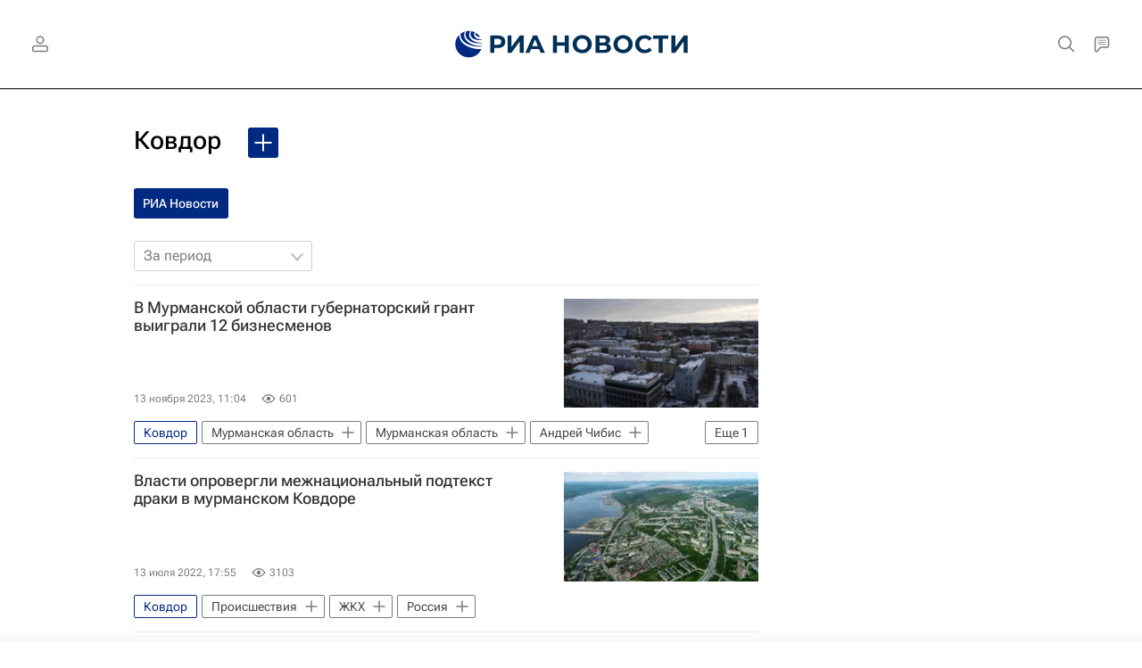

--- FILE ---
content_type: text/html; charset=utf-8
request_url: https://ria.ru/location_Kovdor/
body_size: 30336
content:
<!DOCTYPE html><html lang="ru"><head prefix="og: http://ogp.me/ns# article: http://ogp.me/ns/article# ya: http://webmaster.yandex.ru/vocabularies/"><meta http-equiv="Content-Type" content="text/html; charset=utf-8">
            
                <script type="text/javascript">
                    (function() {
                        new Image().src = "//counter.yadro.ru/hit;RS_Total/Riaru_Total?r" +
                            escape(document.referrer) + ((typeof(screen) == "undefined") ? "" :
                                ";s" + screen.width + "*" + screen.height + "*" + (screen.colorDepth ?
                                    screen.colorDepth : screen.pixelDepth)) + ";u" + escape(document.URL) +
                            ";h" + escape(document.title.substring(0, 80)) + ";" + Math.random();
                    })();
                </script>
            
        
            
                <script type="text/javascript">
                    var _tmr = window._tmr || (window._tmr = []);
                    _tmr.push({id: "331653", type: "pageView", start: (new Date()).getTime()});
                    (function (d, w, id) {
                        if (d.getElementById(id)) return;
                        var ts = d.createElement("script");
                        ts.type = "text/javascript";
                        ts.async = true; ts.id = id;
                        ts.src = (d.location.protocol == "https:" ? "https:" : "http:") + "//top-fwz1.mail.ru/js/code.js";
                        var f = function () {
                            var s = d.getElementsByTagName("script")[0];
                            s.parentNode.insertBefore(ts, s);
                        };
                        if (w.opera == "[object Opera]") {
                            d.addEventListener("DOMContentLoaded", f, false);
                        } else {
                            f();
                        }
                    })(document, window, "topmailru-code");
                </script>
                <noscript>
                    <div style="position:absolute;left:-10000px;">
                        <img src="//top-fwz1.mail.ru/counter?id=331653;js=na" style="border:0;" height="1" width="1" alt="Рейтинг@Mail.ru">
                    </div>
                </noscript>
            
        
            
                <!-- Yandex.Metrika counter -->
                <script type="text/javascript" >
                   (function(m,e,t,r,i,k,a){m[i]=m[i]||function(){(m[i].a=m[i].a||[]).push(arguments)};
                   m[i].l=1*new Date();
                   for (var j = 0; j < document.scripts.length; j++) {if (document.scripts[j].src === r) { return; }}
                   k=e.createElement(t),a=e.getElementsByTagName(t)[0],k.async=1,k.src=r,a.parentNode.insertBefore(k,a)})
                   (window, document, "script", "https://mc.yandex.ru/metrika/tag.js", "ym");

                   ym(960630, "init", {
                        clickmap:true,
                        trackLinks:true,
                        accurateTrackBounce:true,
                        webvisor:true
                   });
                </script>
                <noscript><div><img src="https://mc.yandex.ru/watch/960630" style="position:absolute; left:-9999px;" alt="" /></div></noscript>
                <!-- /Yandex.Metrika counter -->
             
        
            
                <!-- Yandex.Metrika counter -->
                <script type="text/javascript" >
                   (function(m,e,t,r,i,k,a){m[i]=m[i]||function(){(m[i].a=m[i].a||[]).push(arguments)};
                   m[i].l=1*new Date();
                   for (var j = 0; j < document.scripts.length; j++) {if (document.scripts[j].src === r) { return; }}
                   k=e.createElement(t),a=e.getElementsByTagName(t)[0],k.async=1,k.src=r,a.parentNode.insertBefore(k,a)})
                   (window, document, "script", "https://mc.yandex.ru/metrika/tag.js", "ym");

                   ym(48341570, "init", {
                        clickmap:true,
                        trackLinks:true,
                        accurateTrackBounce:true
                   });
                </script>
                <noscript><div><img src="https://mc.yandex.ru/watch/48341570" style="position:absolute; left:-9999px;" alt="" /></div></noscript>
                <!-- /Yandex.Metrika counter -->
             
        
            
            <!-- tns-counter.ru -->
            <script type="text/javascript">
             (function(win, doc, cb){
              (win[cb] = win[cb] || []).push(function() {
               try {
                tnsCounterRian_ru = new TNS.TnsCounter({
                'account':'rian_ru',
                'tmsec': 'rian_site-new'
                });
               } catch(e){}
              });

              var tnsscript = doc.createElement('script');
              tnsscript.type = 'text/javascript';
              tnsscript.async = true;
              tnsscript.src = ('https:' == doc.location.protocol ? 'https:' : 'http:') +
               '//www.tns-counter.ru/tcounter.js';
              var s = doc.getElementsByTagName('script')[0];
              s.parentNode.insertBefore(tnsscript, s);
             })(window, this.document,'tnscounter_callback');
            </script>
            <noscript>
             <img src="//www.tns-counter.ru/V13a****rian_ru/ru/UTF-8/tmsec=rian_site-new/" width="0" height="0" alt="" />
            </noscript>
            <!--/ tns-counter.ru -->
             
        
            
                <script>
                    ((counterHostname) => {
                        window.MSCounter = {
                            counterHostname: counterHostname
                        };
                        window.mscounterCallbacks = window.mscounterCallbacks || [];
                        window.mscounterCallbacks.push(() => {
                            msCounterExampleCom = new MSCounter.counter({
                                    'account':'rian_ru',
                                    'tmsec': 'rian_ru',
                                    'autohit' : true
                                });
                        });

                        const newScript = document.createElement('script');
                        newScript.async = true;
                        newScript.src = `${counterHostname}/ncc/counter.js`;

                        const referenceNode = document.querySelector('script');
                        if (referenceNode) {
                            referenceNode.parentNode.insertBefore(newScript, referenceNode);
                        } else {
                            document.firstElementChild.appendChild(newScript);
                        }
                    })('https://tns-counter.ru/');
                </script>
            
        <meta charset="utf-8"><meta http-equiv="X-UA-Compatible" content="IE=edge,chrome=1"><title>Ковдор - последние новости сегодня - РИА Новости</title><meta name="description" content='Ковдор. Читайте последние новости на тему в ленте новостей на сайте РИА Новости. Двенадцать проектов в сфере малого и среднего бизнеса стали победителями второго конкурсного отбора этого года в рамках программы "Губернаторский старт" в Мурманской области, они получат до 2 миллионов рублей на создание или развитие собственного дела, сообщил губернатор Андрей Чибис на оперативном совещании в понедельник'><meta name="analytics:title" content="Ковдор"><meta name="analytics:keyw" content="location_Kovdor, location_Kovdor, location_Kovdor"><meta name="analytics:rubric" content=""><meta name="analytics:tags" content="Ковдор, Ковдор, Ковдор"><meta name="analytics:site_domain" content="ria.ru"><meta name="analytics:lang" content="rus"><meta property="og:url" content="https://ria.ru/location_Kovdor/"><meta property="og:title" content="Ковдор"><meta property="og:description" content='Ковдор. Читайте последние новости на тему в ленте новостей на сайте РИА Новости. Двенадцать проектов в сфере малого и среднего бизнеса стали победителями второго конкурсного отбора этого года в рамках программы "Губернаторский старт" в Мурманской области, они получат до 2 миллионов рублей на создание или развитие собственного дела, сообщил губернатор Андрей Чибис на оперативном совещании в понедельник'><meta property="og:type" content="website"><meta property="og:site_name" content="РИА Новости"><meta property="og:locale" content="ru_RU"><meta property="vk:image" content="https://cdnn21.img.ria.ru/images/sharing/tag/location_Kovdor.jpg?1769717900&amp;social=vk"><meta property="og:image" content="https://cdnn21.img.ria.ru/images/sharing/tag/location_Kovdor.jpg?1769717900"><meta property="og:image:width" content="2072"><meta property="og:image:height" content="1166"><meta name="relap-image" content="https://cdnn21.img.ria.ru/i/ria_soc.png"><meta name="twitter:card" content="summary_large_image"><meta name="twitter:site" content="@rianru"><link rel="canonical" href="https://ria.ru/location_Kovdor/"><link rel="alternate" hreflang="ru" href="https://ria.ru/location_Kovdor/"><link rel="alternate" hreflang="x-default" href="https://ria.ru/location_Kovdor/"><link rel="preconnect" href="https://cdnn21.img.ria.ru/"><link rel="dns-prefetch" href="https://cdnn21.img.ria.ru/"><link rel="alternate" type="application/rss+xml" href="https://ria.ru/export/rss2/archive/index.xml"><meta name="robots" content="index, follow, max-image-preview:large"><meta name="viewport" content="width=device-width, initial-scale=1.0, maximum-scale=1.0, user-scalable=yes"><meta name="HandheldFriendly" content="true"><meta name="MobileOptimzied" content="width"><meta name="referrer" content="always"><meta name="format-detection" content="telephone=no"><meta name="format-detection" content="address=no"><meta name="yandex-verification" content="60b446706b5fd796"><meta name="google-site-verification" content="57DTwe_P8zcteI_1GYjEV5SeWutAwHYtsk-4KOIHvTM"><meta name="google-site-verification" content="OtWwmT7I1Awn_B7mgpoyj2iIaR906Mp_FUopU6DLpVE"><meta name="yandex-verification" content="6e92aa3fa8a4126f"><meta name="apple-itunes-app" content="app-id=1523036476"><meta name="msApplication-ID" content="RIANovosti.86234F117D12"><meta name="msApplication-PackageFamilyName" content="RIANovosti.86234F117D12_bwjwabna54xm2"><meta name="google-play-app" content="app-id=ru.ria.ria"><link rel="icon" href="https://cdnn21.img.ria.ru/i/favicons/favicon.ico" sizes="any"><link rel="icon" href="https://cdnn21.img.ria.ru/i/favicons/favicon.svg" type="image/svg+xml"><link rel="apple-touch-icon" href="https://cdnn21.img.ria.ru/i/favicons/apple-touch-icon.png"><link rel="manifest" href="/i/favicons/manifest.json?v1"><link rel="preload" href="https://cdnn21.img.ria.ru/css/fonts/font_rs_news_sans.css?9fc475b08" as="style" onload="this.onload=null;this.rel='stylesheet'"><link rel="preload" href="https://cdnn21.img.ria.ru/css/fonts/font_rs_news_serif.css?98728d853" as="style" onload="this.onload=null;this.rel='stylesheet'"><link rel="preload" href="https://cdnn21.img.ria.ru/css/fonts/font_roboto_flex_variable.css?9eab4d901" as="style" onload="this.onload=null;this.rel='stylesheet'"><noscript><link rel="stylesheet" type="text/css" href="https://cdnn21.img.ria.ru/css/fonts/font_rs_news_sans.css?9fc475b08"><link rel="stylesheet" type="text/css" href="https://cdnn21.img.ria.ru/css/fonts/font_rs_news_serif.css?98728d853"><link rel="stylesheet" type="text/css" href="https://cdnn21.img.ria.ru/css/fonts/font_roboto_flex_variable.css?9eab4d901"></noscript><link rel="stylesheet" type="text/css" href="https://cdnn21.img.ria.ru/css/common.min.css?915b951460"><script>var GLOBAL = {}; GLOBAL.www = 'https://ria.ru'; GLOBAL.cookie_domain = '.ria.ru'; GLOBAL.userpic = 'https://cdnn21.img.ria.ru/userpic/'; GLOBAL.adriver = {}; GLOBAL.adriver.sid = "45736"; GLOBAL.adriver.bt = "52"; GLOBAL.csrf_token = ''; GLOBAL.search = {}; GLOBAL.auth = {}; GLOBAL.auth.status = 'error'; GLOBAL.auth.provider = ''; GLOBAL.auth.twitter = '/id/twitter/request/'; GLOBAL.auth.facebook = '/id/facebook/request/'; GLOBAL.auth.vkontakte = '/id/vkontakte/request/'; GLOBAL.auth.google = '/id/google/request/'; GLOBAL.auth.ok = '/id/ok/request/'; GLOBAL.auth.apple = '/id/apple/request/'; GLOBAL.auth.yandex = '/id/yandex/request/'; GLOBAL.auth.moderator = ''; GLOBAL.user = {}; GLOBAL.user.id = ""; GLOBAL.user.showCaptcha = ""; GLOBAL.locale = {}; GLOBAL.locale.id = {}; GLOBAL.locale.id.is_id = '1'; GLOBAL.locale.id.errors = {}; GLOBAL.locale.id.errors.error = 'Ошибка'; GLOBAL.locale.id.errors.errortrylater = 'Произошла ошибка. Попробуйте позже.'; GLOBAL.locale.id.errors.email = 'Введите e-mail'; GLOBAL.locale.id.errors.password = 'Введите пароль'; GLOBAL.locale.id.errors.wrong = 'Неправильный логин или пароль'; GLOBAL.locale.id.errors.wrongpassword = 'Неправильный пароль'; GLOBAL.locale.id.errors.wronglogin = 'Проверьте адрес почты'; GLOBAL.locale.id.errors.emptylogin = 'Не введено имя пользователя'; GLOBAL.locale.id.errors.wrongemail = 'Неверный e-mail'; GLOBAL.locale.id.errors.passwordnotsimilar = 'Введенные пароли не совпадают'; GLOBAL.locale.id.errors.wrongcode = 'Неправильный код'; GLOBAL.locale.id.errors.emptyname = 'Не введено имя'; GLOBAL.locale.id.errors.wrongname = 'Недопустимое имя'; GLOBAL.locale.id.errors.emptylastname = 'Не введена фамилия'; GLOBAL.locale.id.errors.wronglastname = 'Недопустимая фамилия'; GLOBAL.locale.id.errors.send = 'E-mail отправлен!'; GLOBAL.locale.id.errors.notsend = 'Ошибка! Невозможно отправить e-mail.'; GLOBAL.locale.id.errors.anothersoc = 'Другой социальный аккаунт уже связан с этим профилем'; GLOBAL.locale.id.errors.acclink = 'Аккаунты успешно связаны!'; GLOBAL.locale.id.errors.emailexist = 'Пользователь с таким e-mail уже существует'; GLOBAL.locale.id.errors.emailnotexist = 'Ошибка! Пользователя с таким e-mail не существует'; GLOBAL.locale.id.errors.emailwhitelist = 'Произошла ошибка регистрации. Повторите попытку позже или напишите модераторам на moderator@ria.ru'; GLOBAL.locale.id.errors.editemailwhitelist = 'Произошла ошибка. Повторите попытку позже или напишите модераторам на moderator@ria.ru'; GLOBAL.locale.id.errors.editemailbanned = 'Смена почты возможна только после разблокировки аккаунта'; GLOBAL.locale.id.errors.recoveryerror = 'Ошибка восстановления пароля. Пожалуйста, попробуйте снова!'; GLOBAL.locale.id.errors.alreadyactive = 'Пользователь уже был активирован'; GLOBAL.locale.id.errors.autherror = 'Ошибка входа. Пожалуйста, повторите попытку позже или обратитесь в службу технической поддержки'; GLOBAL.locale.id.errors.codeerror = 'Ошибка генерации кода подтверждение регистрации. Пожалуйста, повторите попытку позже или обратитесь в службу технической поддержки'; GLOBAL.locale.id.errors.global = 'Произошла ошибка. Пожалуйста, повторите попытку позже или обратитесь в службу технической поддержки'; GLOBAL.locale.id.errors.registeremail = ' На указанный Вами e-mail отправленно письмо. <br/> Для завершения регистрации, пожалуйста перейдите по ссылке в e-mail. '; GLOBAL.locale.id.errors.linkprofile = ' Этот e-mail уже используется! <a data-modal-open="link_local_account">Вы хотите связать эти аккаунты?</a> '; GLOBAL.locale.id.errors.confirm = ' Этот аккаунт не был подтвержден! <br/> <a class="b-id__secret-recovery">Отправить e-mail</a> с информацией для подтверждения аккаунта. '; GLOBAL.locale.id.errors.block = ' Ваш аккаунт на ria.ru был заблокирован.<br/>Для восстановления доступа отправьте письмо на <a href="mailto:moderator@rian.ru">moderator@rian.ru</a> '; GLOBAL.locale.id.errors.del = ' Ваш аккаунт был удален! Вы можете восстановить его, перейдя по ссылке из письма, высланного при удалении аккаунта. <br/> <a id="modalUserRemindLetter">Повторно отправить e-mail</a> '; GLOBAL.locale.id.errors.confirmation = ' Пожалуйста, перейдите по ссылке из письма, отправленного на <span class="m-email">$1</span> '; GLOBAL.locale.id.links = {}; GLOBAL.locale.id.links.login = 'Авторизация'; GLOBAL.locale.id.links.register = 'Регистрация'; GLOBAL.locale.id.links.forgotpassword = 'Восстановление пароля'; GLOBAL.locale.id.links.privacy = 'Политика конфиденциальности'; GLOBAL.locale.id.login = {}; GLOBAL.locale.id.login.title = 'Авторизация'; GLOBAL.locale.id.login.email = 'E-mail:'; GLOBAL.locale.id.login.password = 'Пароль:'; GLOBAL.locale.id.login.remember = 'Запомнить меня'; GLOBAL.locale.id.login.signin = 'Войти'; GLOBAL.locale.id.login.social = {}; GLOBAL.locale.id.login.social.label = 'Other ways to sign in:'; GLOBAL.locale.id.login.social.anotheruserlink = 'This account has been linked to a different profile.'; GLOBAL.locale.id.register = {}; GLOBAL.locale.id.register.title = 'Регистрация'; GLOBAL.locale.id.register.email = 'E-mail:'; GLOBAL.locale.id.register.password = 'Пароль:'; GLOBAL.locale.id.register.confirm = 'Подтверждение пароля:'; GLOBAL.locale.id.register.captcha = 'Введите код с картинки'; GLOBAL.locale.id.register.requirements = '* Все поля обязательны к заполнению'; GLOBAL.locale.id.register.password_length = 'Не менее 9 символов с 1 цифрой'; GLOBAL.locale.id.register.success = ' Пожалуйста, подтвердите Ваш e-mail для продолжения. Инструкции для подтверждения были высланы на <a class="email"></a> '; GLOBAL.locale.id.register.confirmemail = 'Пожалуйста, подтвердите Ваш e-mail для продолжения.'; GLOBAL.locale.id.register.confirm_personal = 'By clicking \'Register\', you confirm that you agree to our Privacy Policy and give your consent to the processing of personal data in accordance with the Privacy Policy'; GLOBAL.locale.id.deleteaccount = {}; GLOBAL.locale.id.deleteaccount.title = 'Удалить аккаунт'; GLOBAL.locale.id.deleteaccount.body = 'Вы уверены, что хотите удалить аккаунт?'; GLOBAL.locale.id.deleteaccount.success = 'Ваш аккаунт был удален! Вы можете восстановить аккаунт в течение 30 дней, перейдя по ссылке в письме.'; GLOBAL.locale.id.deleteaccount.action = 'Удалить аккаунт'; GLOBAL.locale.id.passwordrecovery = {}; GLOBAL.locale.id.passwordrecovery.title = 'Восстановление пароля'; GLOBAL.locale.id.passwordrecovery.password = 'Введите новый пароль:'; GLOBAL.locale.id.passwordrecovery.confirm = 'Повторите новый пароль:'; GLOBAL.locale.id.passwordrecovery.email = 'E-mail'; GLOBAL.locale.id.passwordrecovery.send = ' Инструкции для восстановления пароля высланы на <a class="email"></a> '; GLOBAL.locale.id.passwordrecovery.success = ' Поздравляем! Пароль успешно восстановлен. Пожалуйста авторизуйтесь. '; GLOBAL.locale.id.passwordrecovery.alert = ' На указанный Вами адрес отправлено сообщение. Чтобы установить пароль, перейдите по ссылке в тексте письма. '; GLOBAL.locale.id.registerconfirm = {}; GLOBAL.locale.id.registerconfirm.success = 'Аккаунт успешно создан!'; GLOBAL.locale.id.registerconfirm.error = 'Ошибка подтверждения регистрации. Пожалуйста, повторите попытку позже или обратитесь в службу технической поддержки'; GLOBAL.locale.id.restoreaccount = {}; GLOBAL.locale.id.restoreaccount.title = 'Восстановление аккаунта'; GLOBAL.locale.id.restoreaccount.confirm = 'Восстановить Ваш аккаунт?'; GLOBAL.locale.id.restoreaccount.error = 'Ошибка! Невозможно восстановить аккаунт'; GLOBAL.locale.id.restoreaccount.success = 'Ваш аккаунт был восстановлен'; GLOBAL.locale.id.localaccount = {}; GLOBAL.locale.id.localaccount.exist = 'У меня есть аккаунт в ria.ru'; GLOBAL.locale.id.localaccount.notexist = 'У меня нет аккаунта в ria.ru'; GLOBAL.locale.id.localaccount.title = 'Регистрация'; GLOBAL.locale.id.localaccount.profile = 'У вас есть аккаунт в ria.ru?'; GLOBAL.locale.id.localaccount.hello = ' <span>Здравствуйте, </span> <span class="m-name"></span> <span>!</span> '; GLOBAL.locale.id.button = {}; GLOBAL.locale.id.button.ok = 'Ок'; GLOBAL.locale.id.button.yes = 'Да'; GLOBAL.locale.id.button.no = 'Нет'; GLOBAL.locale.id.button.next = 'Дальше'; GLOBAL.locale.id.button.close = 'Закрыть'; GLOBAL.locale.id.button.profile = 'В личный кабинет'; GLOBAL.locale.id.button.recover = 'Восстановление'; GLOBAL.locale.id.button.register = 'Регистрация'; GLOBAL.locale.id.message = {}; GLOBAL.locale.id.message.errors = {}; GLOBAL.locale.id.message.errors.empty = 'Невозможно отправить сообщение'; GLOBAL.locale.id.message.errors.notfound = 'Невозможно отправить сообщение'; GLOBAL.locale.id.message.errors.similar = 'Неверный код'; GLOBAL.locale.smartcaptcha = {}; GLOBAL.locale.smartcaptcha.site_key = 'ysc1_3gfeVRJvgbAIGLE0fhwjILisSn1DflCCFOsPCBUb901052cd'; GLOBAL.locale.smartcaptcha.site_key_chat = 'ysc1_3gfeVRJvgbAIGLE0fhwjILisSn1DflCCFOsPCBUb901052cd'; GLOBAL.comet = {}; GLOBAL.comet.ticket = "00"; GLOBAL.comet.url = "https://n-ssl.ria.ru/polling"; GLOBAL.comet.ts = "1769717947"; GLOBAL.comet.objects = []; GLOBAL.comet.reduce = ""; GLOBAL.comet.timeouts = {}; GLOBAL.comet.timeouts.try2 = 1000; GLOBAL.comet.timeouts.try3 = 10000; GLOBAL.comet.timeouts.try4 = 30000; GLOBAL.sock = {}; GLOBAL.sock.server = "https://cm.ria.ru/chat"; GLOBAL.project = "ria"; GLOBAL.partnerstags = "location_Kovdor:ria_ru"; GLOBAL.chat = GLOBAL.chat || {}; GLOBAL.chat.show = !!1; GLOBAL.cdn = "https://cdnn21.img.ria.ru/"; GLOBAL.css = {}; GLOBAL.js = {}; GLOBAL.js.videoplayer = "https://cdnn21.img.ria.ru/min/js/libs/video/videoplayer.min.js?9d9a28fb5"; GLOBAL.css.riaPartners_banner = "https://cdnn21.img.ria.ru/css/banners/partners_banner.min.css?9f07f88f0"; GLOBAL.css.riaPartners_column = "https://cdnn21.img.ria.ru/css/banners/partners_column.min.css?924e0edb1"; GLOBAL.css.riaPartners_mobile = "https://cdnn21.img.ria.ru/css/banners/partners_mobile.min.css?9f50a9c20"; GLOBAL.js.riaPartners = "https://cdnn21.img.ria.ru/min/js/libs/ria.partners.js?998f585bb";</script><script type="text/javascript">
            (function(e, x, pe, r, i, me, nt){
            e[i]=e[i]||function(){(e[i].a=e[i].a||[]).push(arguments)},
            me=x.createElement(pe),
            me.async=1,
            me.src=r,
            nt=x.getElementsByTagName(pe)[0],
            nt.parentNode.insertBefore(me,nt)
            })(window, document, 'script', 'https://abt.s3.yandex.net/expjs/latest/exp.js', 'ymab');
            ymab('metrika.960630', 'init');
            ymab('metrika.94856332', 'init');
        </script><script>
                    window.headerBiddingPushAdUnits = function( params ) { };
                </script><script src="https://yandex.ru/ads/system/header-bidding.js" async="true"></script><!-- HB code --><script>
    var adfoxBiddersMap = {
		"myTarget": "850816",
		"adfox_WiseUP": "997769",
		"buzzoola": "1266394",
		"adfox_imho-video": "1732671",
		"sape": "3338206"
    };
    if (window.innerWidth <= 1160) 
	{
		var adUnits = [
			{
				"code": "adfox_154330592324517184",
				"bids": [
					{
						"bidder": "myTarget",
						"params": {
							"placementId": "389710"
						}
					},
					{
						"bidder": "sape",
						"params": { "placementId": "939870"
						}
					}	
				],
				"sizes": [
					[320,100]
				]
			}
		];
    } 
	else if (window.innerWidth >= 1161) 
	{
		var adUnits = [
			{
				"code": "adfox_154385051961965826",
				"bids": [
					{
						"bidder": "adfox_imho-video",
						"params": {
							"p1": "cqryp",
							"p2": "hitz"
						}
					},
					{
						"bidder": "buzzoola",
						"params": {
							"placementId": "680041"
						}
					},
					{ 
						"bidder": "sape", 
						"params":{ 
							"placementId": "939867"
						}
					}
				],
				"sizes": [
					[300,600]
				]
			},
			{
				"code": "adfox_154330575672688436",
				"bids": [
					{
						"bidder": "adfox_imho-video",
						"params": {
							"p1": "cqryq",
							"p2": "hity"
						}
					}
				],
				"sizes": [
					[1420,250]
				]
			},
			{
				"code": "adfox_15438505890596004",
				"bids": [
					{
						"bidder": "myTarget",
						"params": {
							"placementId": "368379"
						}
					},
					{
						"bidder": "adfox_WiseUP",
						"params": {
							"pp": "h",
							"ps": "cjkt",
							"p2": "gewe"
						}
					}
				],
				"sizes": [
					[300,250],
					[300,300]
				]
			}
		];
syncPixels = [{
    bidder: 'adfox_imho-video',
    pixels: [
    "https://www.tns-counter.ru/V13a****idsh_ad/ru/CP1251/tmsec=idsh_dis/",
    "https://www.tns-counter.ru/V13a****idsh_vid/ru/CP1251/tmsec=idsh_sid90680-dis/",
    "https://mc.yandex.ru/watch/66716692?page-url=90680%3Futm_source=dis_default%26utm_medium=%26utm_campaign=%26utm_content=%26utm_term=&page-ref=[PAGE_URL]"
]
  }]
    }
    var userTimeout = 500;
    window.YaHeaderBiddingSettings = {
		biddersMap: adfoxBiddersMap,
		adUnits: adUnits,
		timeout: userTimeout
    };
</script> </head><body class="body m-ria" id="body" data-const-page-type="tag" data-page-type="" data-page-project="ria" data-header-sticked-on="1"><script src="https://cdnn21.img.ria.ru/min/js/jquery/jquery-1.12.4.min.js?96ee03cbd"></script><div class="schema_org" itemscope="itemscope" itemtype="https://schema.org/WebSite" data-test="org"><meta itemprop="name" content="РИА Новости"><meta itemprop="description" content="Новости в России и мире, самая оперативная информация: темы дня, обзоры, анализ. Фото и видео с места событий, инфографика, радиоэфир, подкасты"><a itemprop="url" href="https://ria.ru"> </a><meta itemprop="image" content="https://cdnn21.img.ria.ru/i/export/ria/logo.png"><div itemprop="potentialAction" itemscope="itemscope" itemtype="https://schema.org/SearchAction"><meta itemprop="target" content="https://ria.ru/search/?query={query}"><meta itemprop="query-input" content="required name=query"></div></div><div class="schema_org" itemscope="itemscope" itemtype="http://schema.org/WebPage"><a itemprop="url" href="https://ria.ru/location_Kovdor/"> </a><meta itemprop="mainEntityOfPage" content="https://ria.ru/location_Kovdor/"><meta itemprop="name" content="Ковдор - последние новости сегодня - РИА Новости"><meta itemprop="headline" content="Ковдор - последние новости сегодня - РИА Новости"><meta itemprop="description" content='Ковдор. Читайте последние новости на тему в ленте новостей на сайте РИА Новости. Двенадцать проектов в сфере малого и среднего бизнеса стали победителями второго конкурсного отбора этого года в рамках программы \"Губернаторский старт\" в Мурманской области, они получат до 2 миллионов рублей на создание или развитие собственного дела, сообщил губернатор Андрей Чибис на оперативном совещании в понедельник'><meta itemprop="genre" content="Новости"><meta itemprop="keywords" content="ковдор, ковдор новости, "><meta itemprop="image" content="https://cdnn21.img.ria.ru/images/07e5/0a/15/1755586998_0:283:3138:2048_1920x0_80_0_0_c598fac22c9899f4779fbaad2a950bb0.jpg.webp"><meta itemprop="dateModified" content="2023-11-13T11:04:00+03:00"></div><ul class="schema_org" itemscope="itemscope" itemtype="http://schema.org/BreadcrumbList"><li itemprop="itemListElement" itemscope="itemscope" itemtype="http://schema.org/ListItem"><meta itemprop="name" content="РИА Новости"><meta itemprop="position" content="1"><meta itemprop="item" content="https://ria.ru"><a itemprop="url" href="https://ria.ru"> </a></li><li itemprop="itemListElement" itemscope="itemscope" itemtype="http://schema.org/ListItem"><meta itemprop="name" content="Ковдор"><meta itemprop="position" content="2"><meta itemprop="item" content="https://ria.ru/location_Kovdor/"><a itemprop="url" href="https://ria.ru/location_Kovdor/"> </a></li></ul><script>
                    if (!rutarget) {
                        var rutarget = {};
                    }
                    if (!rutarget.adfox) {
                        rutarget.adfox = {
                            getAdState: function() {return 0},
                            checkAd: function() {}
                        };
                    }
                </script><script>
            var svg_spirte_files = [
                

                "https://cdnn21.img.ria.ru/i/sprites/header_icon/inline.svg?108",
                "https://cdnn21.img.ria.ru/i/sprites/icon/inline.svg?108",
                "https://cdnn21.img.ria.ru/i/sprites/emoji/inline.svg?108",

                

                "https://cdnn21.img.ria.ru/i/sprites/white_longread/inline.svg?108",

                "https://cdnn21.img.ria.ru/i/sprites/logo/inline.svg?108",
                "https://cdnn21.img.ria.ru/i/sprites/social/inline.svg?108",

                "https://cdnn21.img.ria.ru/i/sprites/s_icon/inline.svg?108",
                "https://cdnn21.img.ria.ru/i/sprites/s_social/inline.svg?108"
            ];

            for (var i = 0; i < svg_spirte_files.length; i++) {
                var svg_ajax = new XMLHttpRequest();
                svg_ajax.open("GET", svg_spirte_files[i], true);
                svg_ajax.send();
                svg_ajax.onload = function(e) {
                    var svg_div = document.createElement("div");
                    svg_div.className = 'svg-sprite';
                    svg_div.innerHTML = this.responseText;
                    document.body.insertBefore(svg_div, document.body.childNodes[0]);
                }
            }
            </script><script>
                if ( !window.EVENTSTACK ) window.EVENTSTACK = [];
            </script><script src="https://cdnn21.img.ria.ru/min/js/libs/banners/adfx.loader.bind.js?98427ff4a"></script><script>
                    (window.yaContextCb = window.yaContextCb || []).push(() => {
                        replaceOriginalAdFoxMethods();
                        window.Ya.adfoxCode.hbCallbacks = window.Ya.adfoxCode.hbCallbacks || [];
                    })
                </script><script src="https://yandex.ru/ads/system/context.js" async="true"></script><script src="https://cdnn21.img.ria.ru/min/js/libs/banners/prebid.min.js?991c5bc75"></script><script>
                        window.riaPartners = window.riaPartners || [];
                    </script><div class="view-size" id="jsViewSize"></div><div class="page" id="page"><div class="page__width" id="banner_before_header"><aside><div class="banner m-before-header m-not-stub m-article-desktop" data-position="tag_desktop_header"><div class="banner__content"></div></div><div class="banner m-before-header m-article-mobile" data-position="tag_mobile_header"><div class="banner__content"></div></div></aside></div><aside><div class="banner m-no-indent m-mobile" data-position="tag_mobile_fake"><div class="banner__content"></div></div></aside><div class="page__width page__bg"><div class="page__bg-media"></div><div class="alert m-hidden" id="alertAfterRegister"><div class="alert__text">
                Регистрация пройдена успешно! <br>
                Пожалуйста, перейдите по ссылке из письма, отправленного на <span class="m-email"></span></div><div class="alert__btn"><button class="form__btn m-min m-white confirmEmail">Отправить еще раз</button></div></div><div class="header" id="header" data-header-type=""><div class="header__height" id="headerHeight"></div><div class="header__position"><div class="page__width"><div class="header__sticked" id="headerSticked"><div class="header__sticked-logo"><svg class="svg-icon m-desktop m-project-recipe"><use xmlns:xlink="http://www.w3.org/1999/xlink" xlink:href="#logo-recipe_logo_m"></use></svg><svg class="svg-icon m-mobile m-project-recipe"><use xmlns:xlink="http://www.w3.org/1999/xlink" xlink:href="#logo-recipe_logo_mobile_m"></use></svg><svg class="svg-icon m-desktop m-realty"><use xmlns:xlink="http://www.w3.org/1999/xlink" xlink:href="#logo-realty_logo_m"></use></svg><svg class="svg-icon m-mobile m-realty"><use xmlns:xlink="http://www.w3.org/1999/xlink" xlink:href="#logo-realty_logo_mobile_m"></use></svg><svg class="svg-icon m-desktop m-rsport"><use xmlns:xlink="http://www.w3.org/1999/xlink" xlink:href="#logo-sport_logo_m"></use></svg><svg class="svg-icon m-mobile m-rsport"><use xmlns:xlink="http://www.w3.org/1999/xlink" xlink:href="#logo-sport_logo_mobile_m"></use></svg><svg class="svg-icon m-desktop m-ria"><use xmlns:xlink="http://www.w3.org/1999/xlink" xlink:href="#logo-ria_logo_m"></use></svg><svg class="svg-icon m-mobile m-ria"><use xmlns:xlink="http://www.w3.org/1999/xlink" xlink:href="#logo-ria_logo_mobile_m"></use></svg><a class="m-link-home m-project-recipe" href="https://ria.ru/recipe/" title="Рецепты"></a><a class="m-link-home m-realty" href="https://realty.ria.ru/" title="Главная страница сайта realty"></a><a class="m-link-home m-rsport" href="https://ria.ru/sport/" title="Главная страница сайта rsport"></a><a class="m-link-home m-ria" href="https://ria.ru/" title="Главная страница сайта ria"></a><a class="m-link-ria m-project-recipe m-realty m-rsport" href="https://ria.ru/" title="Главная страница сайта ria"></a></div><div class="header__menu"><div class="header__menu-left"><a class="header__menu-button header__menu-login" data-modal-open="authorization"><span class="header__menu-icon color-svg-hover-only" data-auth="1"><svg class="svg-icon"><use xmlns:xlink="http://www.w3.org/1999/xlink" xlink:href="#header_icon-user_filled"></use></svg></span><span class="header__menu-icon color-svg-hover-only" data-auth="0"><svg class="svg-icon"><use xmlns:xlink="http://www.w3.org/1999/xlink" xlink:href="#header_icon-user"></use></svg></span></a></div><span class="header__menu-share"><div class="share m-header" data-nosnippet="true" data-id="" data-url="https://ria.ru" data-title=""></div></span><div class="header__menu-right"><a class="header__menu-button header__menu-search" data-modal-open="search"><span class="header__menu-icon color-svg-hover-only"><svg class="svg-icon"><use xmlns:xlink="http://www.w3.org/1999/xlink" xlink:href="#header_icon-search"></use></svg></span></a><a class="header__menu-button header__menu-chat js__toggle-chat"><span class="header__menu-icon color-svg-hover-only"><svg class="svg-icon"><use xmlns:xlink="http://www.w3.org/1999/xlink" xlink:href="#header_icon-chat"></use></svg></span></a></div></div></div></div></div></div><div class="content" id="content"><div class="layout-rubric"><div class="layout-rubric__main"><div class="rubric-list"><div class="list-filters"><div class="tag-input"><h1 class="tag-input__tags"><span class="tag-input__tag m-single" data-sid="location_Kovdor"><a href="/location_Kovdor/" class="tag-input__tag-text">Ковдор</a><span class="tag-input__tag-del"> <svg class="svg-icon"><use xmlns:xlink="http://www.w3.org/1999/xlink" xlink:href="#icon-close_small"></use></svg></span></span></h1><div class="tag-input__add-tag"><input type="text" class="tag-input__add-tag-input"><div class="tag-input__add-suggest"><ul></ul></div><div class="tag-input__add-tag-btn color-bg-hover"><svg class="svg-icon"><use xmlns:xlink="http://www.w3.org/1999/xlink" xlink:href="#icon-plus_small"></use></svg></div></div></div><div class="tag-info"></div><div class="tag-projects"><div class="tag-projects__over"><div class="tag-projects__list" data-nosnippet="true"><span class="tag-projects__item color-bg m-active">РИА Новости</span></div></div></div><div class="list-date color-font-active">За период</div></div><div class="list list-tags" data-view="tags" itemscope="" itemtype="http://schema.org/ItemList"><div class="list-item" data-type="article" data-view="tags" data-schema-position="1"><span class="schema_org" itemprop="itemListElement" itemscope="" itemtype="http://schema.org/ListItem"><meta itemprop="position" content="1"><a itemprop="url" href="https://ria.ru/20231113/grant-1909082483.html"> </a><meta itemprop="name" content="В Мурманской области губернаторский грант выиграли 12 бизнесменов"></span><div class="list-item__content"><a href="https://ria.ru/20231113/grant-1909082483.html" class="list-item__image" data-view="tags"><picture><source media="(min-width: 1160px)" media-type="ar16x9" srcset="https://cdnn21.img.ria.ru/images/07e5/0a/15/1755586998_0:283:3138:2048_203x0_80_0_0_2e26f0942b4699b96c13a050700e6cd5.jpg.webp"></source><source media="(min-width: 480px)" media-type="ar16x9" srcset="https://cdnn21.img.ria.ru/images/07e5/0a/15/1755586998_0:283:3138:2048_260x0_80_0_0_e06ef6de418a8c89278ff1b7aa90980f.jpg.webp"></source><source media="(min-width: 0px)" media-type="ar4x3" srcset="https://cdnn21.img.ria.ru/images/07e5/0a/15/1755586998_174:0:2905:2048_180x0_80_0_0_0ea78fdfd8d5cef6f7e69012764e7ce3.jpg.webp"></source><img media-type="ar16x9" data-crop-ratio="0.5625" data-crop-width="650" data-crop-height="366" data-source-sid="rian_photo" alt="Мурманск" title="Мурманск" class="responsive_img m-list-img" src="https://cdnn21.img.ria.ru/images/07e5/0a/15/1755586998_0:283:3138:2048_650x0_80_0_0_f563c35b0fa32d47a1d26682a2079692.jpg.webp" data-responsive1160="https://cdnn21.img.ria.ru/images/07e5/0a/15/1755586998_0:283:3138:2048_203x0_80_0_0_2e26f0942b4699b96c13a050700e6cd5.jpg.webp" data-responsive480="https://cdnn21.img.ria.ru/images/07e5/0a/15/1755586998_0:283:3138:2048_260x0_80_0_0_e06ef6de418a8c89278ff1b7aa90980f.jpg.webp" data-responsive0="https://cdnn21.img.ria.ru/images/07e5/0a/15/1755586998_174:0:2905:2048_180x0_80_0_0_0ea78fdfd8d5cef6f7e69012764e7ce3.jpg.webp"></picture></a><a href="https://ria.ru/20231113/grant-1909082483.html" class="list-item__title color-font-hover-only">В Мурманской области губернаторский грант выиграли 12 бизнесменов</a></div><div class="list-item__info"><div class="list-item__info-item" data-type="date">13 ноября 2023, 11:04</div><div class="list-item__info-item" data-type="views"><i><svg class="svg-icon"><use xmlns:xlink="http://www.w3.org/1999/xlink" xlink:href="#icon-views_small"></use></svg></i><span>601</span></div></div><div class="list-item__tags"><div class="list-item__tags-more color-btn-active">Еще <span></span></div><div class="list-item__tags-list"><a href="/location_Kovdor/" class="list-tag m-active color-border color-font color-svg m-add" data-sid="location_Kovdor"><span class="list-tag__text">Ковдор</span><span class="list-tag__icon"><svg class="svg-icon"><use xmlns:xlink="http://www.w3.org/1999/xlink" xlink:href="#s_icon-s_plus_small"></use></svg></span></a><a href="/Murmansk_obl/" class="list-tag m-add" data-sid="Murmansk_obl"><span class="list-tag__text">Мурманская область</span><span class="list-tag__icon"><svg class="svg-icon"><use xmlns:xlink="http://www.w3.org/1999/xlink" xlink:href="#s_icon-s_plus_small"></use></svg></span></a><a href="/location_Murmanskaja_oblast/" class="list-tag m-add" data-sid="location_Murmanskaja_oblast"><span class="list-tag__text">Мурманская область</span><span class="list-tag__icon"><svg class="svg-icon"><use xmlns:xlink="http://www.w3.org/1999/xlink" xlink:href="#s_icon-s_plus_small"></use></svg></span></a><a href="/person/andrey-chibis/" class="list-tag m-add" data-sid="person_andrey-chibis"><span class="list-tag__text">Андрей Чибис</span><span class="list-tag__icon"><svg class="svg-icon"><use xmlns:xlink="http://www.w3.org/1999/xlink" xlink:href="#s_icon-s_plus_small"></use></svg></span></a><a href="/economy/" class="list-tag m-add" data-sid="economy"><span class="list-tag__text">Экономика</span><span class="list-tag__icon"><svg class="svg-icon"><use xmlns:xlink="http://www.w3.org/1999/xlink" xlink:href="#s_icon-s_plus_small"></use></svg></span></a></div></div></div><div class="list-item" data-type="article" data-view="tags" data-schema-position="2"><span class="schema_org" itemprop="itemListElement" itemscope="" itemtype="http://schema.org/ListItem"><meta itemprop="position" content="2"><a itemprop="url" href="https://ria.ru/20220713/kovdor-1802259726.html"> </a><meta itemprop="name" content="Власти опровергли межнациональный подтекст драки в мурманском Ковдоре"></span><div class="list-item__content"><a href="https://ria.ru/20220713/kovdor-1802259726.html" class="list-item__image" data-view="tags"><picture><source media="(min-width: 1160px)" media-type="ar16x9" srcset="https://cdnn21.img.ria.ru/images/07e4/05/0f/1571496740_0:0:1500:844_203x0_80_0_0_b90fedc2cd377280a6691ed1253ae01d.jpg.webp"></source><source media="(min-width: 480px)" media-type="ar16x9" srcset="https://cdnn21.img.ria.ru/images/07e4/05/0f/1571496740_0:0:1500:844_260x0_80_0_0_b2cc4022261fe968fa18adda7b01e234.jpg.webp"></source><source media="(min-width: 0px)" media-type="ar4x3" srcset="https://cdnn21.img.ria.ru/images/07e4/05/0f/1571496740_188:0:1313:844_180x0_80_0_0_b1e7b2714e86e7cb81bdae90ba9ff74b.jpg.webp"></source><img media-type="ar16x9" data-crop-ratio="0.5625" data-crop-width="650" data-crop-height="366" data-source-sid="rian_photo" alt="Вид на город Мурманск" title="Вид на город Мурманск" class="responsive_img m-list-img" src="https://cdnn21.img.ria.ru/images/07e4/05/0f/1571496740_0:0:1500:844_650x0_80_0_0_614a75aa65e9ada8545ef221a220df97.jpg.webp" data-responsive1160="https://cdnn21.img.ria.ru/images/07e4/05/0f/1571496740_0:0:1500:844_203x0_80_0_0_b90fedc2cd377280a6691ed1253ae01d.jpg.webp" data-responsive480="https://cdnn21.img.ria.ru/images/07e4/05/0f/1571496740_0:0:1500:844_260x0_80_0_0_b2cc4022261fe968fa18adda7b01e234.jpg.webp" data-responsive0="https://cdnn21.img.ria.ru/images/07e4/05/0f/1571496740_188:0:1313:844_180x0_80_0_0_b1e7b2714e86e7cb81bdae90ba9ff74b.jpg.webp"></picture></a><a href="https://ria.ru/20220713/kovdor-1802259726.html" class="list-item__title color-font-hover-only">Власти опровергли межнациональный подтекст драки в мурманском Ковдоре</a></div><div class="list-item__info"><div class="list-item__info-item" data-type="date">13 июля 2022, 17:55</div><div class="list-item__info-item" data-type="views"><i><svg class="svg-icon"><use xmlns:xlink="http://www.w3.org/1999/xlink" xlink:href="#icon-views_small"></use></svg></i><span>3103</span></div></div><div class="list-item__tags"><div class="list-item__tags-more color-btn-active">Еще <span></span></div><div class="list-item__tags-list"><a href="/location_Kovdor/" class="list-tag m-active color-border color-font color-svg m-add" data-sid="location_Kovdor"><span class="list-tag__text">Ковдор</span><span class="list-tag__icon"><svg class="svg-icon"><use xmlns:xlink="http://www.w3.org/1999/xlink" xlink:href="#s_icon-s_plus_small"></use></svg></span></a><a href="/incidents/" class="list-tag m-add" data-sid="incidents"><span class="list-tag__text">Происшествия</span><span class="list-tag__icon"><svg class="svg-icon"><use xmlns:xlink="http://www.w3.org/1999/xlink" xlink:href="#s_icon-s_plus_small"></use></svg></span></a><a href="/tag_thematic_category_ZHKKH/" class="list-tag m-add" data-sid="tag_thematic_category_ZHKKH"><span class="list-tag__text">ЖКХ</span><span class="list-tag__icon"><svg class="svg-icon"><use xmlns:xlink="http://www.w3.org/1999/xlink" xlink:href="#s_icon-s_plus_small"></use></svg></span></a><a href="/location_rossiyskaya-federatsiya/" class="list-tag m-add" data-sid="location_rossiyskaya-federatsiya"><span class="list-tag__text">Россия</span><span class="list-tag__icon"><svg class="svg-icon"><use xmlns:xlink="http://www.w3.org/1999/xlink" xlink:href="#s_icon-s_plus_small"></use></svg></span></a></div></div></div><aside><div class="banner m-article-desktop m-in-list" data-position="tag_desktop_content-1"><div class="banner__content"></div></div><div class="banner m-article-mobile m-in-list" data-position="tag_mobile_content-1"><div class="banner__content"></div></div></aside><div class="list-item" data-type="article" data-view="tags" data-schema-position="3"><span class="schema_org" itemprop="itemListElement" itemscope="" itemtype="http://schema.org/ListItem"><meta itemprop="position" content="3"><a itemprop="url" href="https://ria.ru/20220707/draka-1801089390.html"> </a><meta itemprop="name" content="Троих участников массовой драки в мурманском Ковдоре отправили под стражу"></span><div class="list-item__content"><a href="https://ria.ru/20220707/draka-1801089390.html" class="list-item__image" data-view="tags"><picture><source media="(min-width: 1160px)" media-type="ar16x9" srcset="https://cdnn21.img.ria.ru/images/realty/39791/40/397914019_167:367:3000:1961_203x0_80_0_0_3fa67cd023b3bf2b955a200a5f9cebb1.jpg.webp"></source><source media="(min-width: 480px)" media-type="ar16x9" srcset="https://cdnn21.img.ria.ru/images/realty/39791/40/397914019_167:367:3000:1961_260x0_80_0_0_a221d5afb2797a3d9e27349d2a6c11f6.jpg.webp"></source><source media="(min-width: 0px)" media-type="ar4x3" srcset="https://cdnn21.img.ria.ru/images/realty/39791/40/397914019_167:0:2834:2000_180x0_80_0_0_a65c1774926af32d1a7b0e75b3c4d80b.jpg.webp"></source><img media-type="ar16x9" data-crop-ratio="0.5625" data-crop-width="650" data-crop-height="366" data-source-sid="rian_photo" alt="Судебный молоток" title="Судебный молоток" class="responsive_img m-list-img" src="https://cdnn21.img.ria.ru/images/realty/39791/40/397914019_167:367:3000:1961_650x0_80_0_0_ab508b7d71fba91dac05df473c80172e.jpg.webp" data-responsive1160="https://cdnn21.img.ria.ru/images/realty/39791/40/397914019_167:367:3000:1961_203x0_80_0_0_3fa67cd023b3bf2b955a200a5f9cebb1.jpg.webp" data-responsive480="https://cdnn21.img.ria.ru/images/realty/39791/40/397914019_167:367:3000:1961_260x0_80_0_0_a221d5afb2797a3d9e27349d2a6c11f6.jpg.webp" data-responsive0="https://cdnn21.img.ria.ru/images/realty/39791/40/397914019_167:0:2834:2000_180x0_80_0_0_a65c1774926af32d1a7b0e75b3c4d80b.jpg.webp"></picture></a><a href="https://ria.ru/20220707/draka-1801089390.html" class="list-item__title color-font-hover-only">Троих участников массовой драки в мурманском Ковдоре отправили под стражу</a></div><div class="list-item__info"><div class="list-item__info-item" data-type="date">7 июля 2022, 22:51</div><div class="list-item__info-item" data-type="views"><i><svg class="svg-icon"><use xmlns:xlink="http://www.w3.org/1999/xlink" xlink:href="#icon-views_small"></use></svg></i><span>1904</span></div></div><div class="list-item__tags"><div class="list-item__tags-more color-btn-active">Еще <span></span></div><div class="list-item__tags-list"><a href="/location_Kovdor/" class="list-tag m-active color-border color-font color-svg m-add" data-sid="location_Kovdor"><span class="list-tag__text">Ковдор</span><span class="list-tag__icon"><svg class="svg-icon"><use xmlns:xlink="http://www.w3.org/1999/xlink" xlink:href="#s_icon-s_plus_small"></use></svg></span></a><a href="/incidents/" class="list-tag m-add" data-sid="incidents"><span class="list-tag__text">Происшествия</span><span class="list-tag__icon"><svg class="svg-icon"><use xmlns:xlink="http://www.w3.org/1999/xlink" xlink:href="#s_icon-s_plus_small"></use></svg></span></a><a href="/location_rossiyskaya-federatsiya/" class="list-tag m-add" data-sid="location_rossiyskaya-federatsiya"><span class="list-tag__text">Россия</span><span class="list-tag__icon"><svg class="svg-icon"><use xmlns:xlink="http://www.w3.org/1999/xlink" xlink:href="#s_icon-s_plus_small"></use></svg></span></a></div></div></div><div class="list-item" data-type="article" data-view="tags" data-schema-position="4"><span class="schema_org" itemprop="itemListElement" itemscope="" itemtype="http://schema.org/ListItem"><meta itemprop="position" content="4"><a itemprop="url" href="https://ria.ru/20220706/konflikt-1800644598.html"> </a><meta itemprop="name" content="В ФАДН прокомментировали ситуацию с массовой дракой в мурманском Ковдоре"></span><div class="list-item__content"><a href="https://ria.ru/20220706/konflikt-1800644598.html" class="list-item__image" data-view="tags"><picture><source media="(min-width: 1160px)" media-type="ar16x9" srcset="https://cdnn21.img.ria.ru/images/156344/48/1563444870_0:193:3077:1924_203x0_80_0_0_57d267a93f70460be99519456a91ec89.jpg.webp"></source><source media="(min-width: 480px)" media-type="ar16x9" srcset="https://cdnn21.img.ria.ru/images/156344/48/1563444870_0:193:3077:1924_260x0_80_0_0_b06f261e3260c7354f78d644f54f1a3b.jpg.webp"></source><source media="(min-width: 0px)" media-type="ar4x3" srcset="https://cdnn21.img.ria.ru/images/156344/48/1563444870_348:0:3077:2047_180x0_80_0_0_535240a50899ffea7ac432f05dc668a9.jpg.webp"></source><img media-type="ar16x9" data-crop-ratio="0.5625" data-crop-width="650" data-crop-height="366" data-source-sid="rian_photo" alt="Сотрудник полиции" title="Сотрудник полиции" class="responsive_img m-list-img" src="https://cdnn21.img.ria.ru/images/156344/48/1563444870_0:193:3077:1924_650x0_80_0_0_43eeab27f88017fdfd25d6c070800248.jpg.webp" data-responsive1160="https://cdnn21.img.ria.ru/images/156344/48/1563444870_0:193:3077:1924_203x0_80_0_0_57d267a93f70460be99519456a91ec89.jpg.webp" data-responsive480="https://cdnn21.img.ria.ru/images/156344/48/1563444870_0:193:3077:1924_260x0_80_0_0_b06f261e3260c7354f78d644f54f1a3b.jpg.webp" data-responsive0="https://cdnn21.img.ria.ru/images/156344/48/1563444870_348:0:3077:2047_180x0_80_0_0_535240a50899ffea7ac432f05dc668a9.jpg.webp"></picture></a><a href="https://ria.ru/20220706/konflikt-1800644598.html" class="list-item__title color-font-hover-only">В ФАДН прокомментировали ситуацию с массовой дракой в мурманском Ковдоре</a></div><div class="list-item__info"><div class="list-item__info-item" data-type="date">6 июля 2022, 12:29</div><div class="list-item__info-item" data-type="views"><i><svg class="svg-icon"><use xmlns:xlink="http://www.w3.org/1999/xlink" xlink:href="#icon-views_small"></use></svg></i><span>4193</span></div></div><div class="list-item__tags"><div class="list-item__tags-more color-btn-active">Еще <span></span></div><div class="list-item__tags-list"><a href="/location_Kovdor/" class="list-tag m-active color-border color-font color-svg m-add" data-sid="location_Kovdor"><span class="list-tag__text">Ковдор</span><span class="list-tag__icon"><svg class="svg-icon"><use xmlns:xlink="http://www.w3.org/1999/xlink" xlink:href="#s_icon-s_plus_small"></use></svg></span></a><a href="/location_rossiyskaya-federatsiya/" class="list-tag m-add" data-sid="location_rossiyskaya-federatsiya"><span class="list-tag__text">Россия</span><span class="list-tag__icon"><svg class="svg-icon"><use xmlns:xlink="http://www.w3.org/1999/xlink" xlink:href="#s_icon-s_plus_small"></use></svg></span></a><a href="/location_Murmanskaja_oblast/" class="list-tag m-add" data-sid="location_Murmanskaja_oblast"><span class="list-tag__text">Мурманская область</span><span class="list-tag__icon"><svg class="svg-icon"><use xmlns:xlink="http://www.w3.org/1999/xlink" xlink:href="#s_icon-s_plus_small"></use></svg></span></a><a href="/organization_FADN_Rossii/" class="list-tag m-add" data-sid="organization_FADN_Rossii"><span class="list-tag__text">Федеральное агентство по делам национальностей (ФАДН России)</span><span class="list-tag__icon"><svg class="svg-icon"><use xmlns:xlink="http://www.w3.org/1999/xlink" xlink:href="#s_icon-s_plus_small"></use></svg></span></a><a href="/incidents/" class="list-tag m-add" data-sid="incidents"><span class="list-tag__text">Происшествия</span><span class="list-tag__icon"><svg class="svg-icon"><use xmlns:xlink="http://www.w3.org/1999/xlink" xlink:href="#s_icon-s_plus_small"></use></svg></span></a><a href="/person/andrey-chibis/" class="list-tag m-add" data-sid="person_andrey-chibis"><span class="list-tag__text">Андрей Чибис</span><span class="list-tag__icon"><svg class="svg-icon"><use xmlns:xlink="http://www.w3.org/1999/xlink" xlink:href="#s_icon-s_plus_small"></use></svg></span></a></div></div></div><div class="list-item" data-type="article" data-view="tags" data-schema-position="5"><span class="schema_org" itemprop="itemListElement" itemscope="" itemtype="http://schema.org/ListItem"><meta itemprop="position" content="5"><a itemprop="url" href="https://ria.ru/20210826/blagoustroystvo-1747417586.html"> </a><meta itemprop="name" content="Четыре мурманских города победили в конкурсе по благоустройству"></span><div class="list-item__content"><a href="https://ria.ru/20210826/blagoustroystvo-1747417586.html" class="list-item__image" data-view="tags"><picture><source media="(min-width: 1160px)" media-type="ar16x9" srcset="https://cdnn21.img.ria.ru/images/07e4/05/0f/1571496740_0:0:1500:844_203x0_80_0_0_b90fedc2cd377280a6691ed1253ae01d.jpg.webp"></source><source media="(min-width: 480px)" media-type="ar16x9" srcset="https://cdnn21.img.ria.ru/images/07e4/05/0f/1571496740_0:0:1500:844_260x0_80_0_0_b2cc4022261fe968fa18adda7b01e234.jpg.webp"></source><source media="(min-width: 0px)" media-type="ar4x3" srcset="https://cdnn21.img.ria.ru/images/07e4/05/0f/1571496740_188:0:1313:844_180x0_80_0_0_b1e7b2714e86e7cb81bdae90ba9ff74b.jpg.webp"></source><img media-type="ar16x9" data-crop-ratio="0.5625" data-crop-width="650" data-crop-height="366" data-source-sid="rian_photo" alt="Вид на город Мурманск" title="Вид на город Мурманск" class="responsive_img m-list-img" src="https://cdnn21.img.ria.ru/images/07e4/05/0f/1571496740_0:0:1500:844_650x0_80_0_0_614a75aa65e9ada8545ef221a220df97.jpg.webp" data-responsive1160="https://cdnn21.img.ria.ru/images/07e4/05/0f/1571496740_0:0:1500:844_203x0_80_0_0_b90fedc2cd377280a6691ed1253ae01d.jpg.webp" data-responsive480="https://cdnn21.img.ria.ru/images/07e4/05/0f/1571496740_0:0:1500:844_260x0_80_0_0_b2cc4022261fe968fa18adda7b01e234.jpg.webp" data-responsive0="https://cdnn21.img.ria.ru/images/07e4/05/0f/1571496740_188:0:1313:844_180x0_80_0_0_b1e7b2714e86e7cb81bdae90ba9ff74b.jpg.webp"></picture></a><a href="https://ria.ru/20210826/blagoustroystvo-1747417586.html" class="list-item__title color-font-hover-only">Четыре мурманских города победили в конкурсе по благоустройству</a></div><div class="list-item__info"><div class="list-item__info-item" data-type="date">26 августа 2021, 19:55</div><div class="list-item__info-item" data-type="views"><i><svg class="svg-icon"><use xmlns:xlink="http://www.w3.org/1999/xlink" xlink:href="#icon-views_small"></use></svg></i><span>3818</span></div></div><div class="list-item__tags"><div class="list-item__tags-more color-btn-active">Еще <span></span></div><div class="list-item__tags-list"><a href="/location_Kovdor/" class="list-tag m-active color-border color-font color-svg m-add" data-sid="location_Kovdor"><span class="list-tag__text">Ковдор</span><span class="list-tag__icon"><svg class="svg-icon"><use xmlns:xlink="http://www.w3.org/1999/xlink" xlink:href="#s_icon-s_plus_small"></use></svg></span></a><a href="/Murmansk_obl/" class="list-tag m-add" data-sid="Murmansk_obl"><span class="list-tag__text">Мурманская область</span><span class="list-tag__icon"><svg class="svg-icon"><use xmlns:xlink="http://www.w3.org/1999/xlink" xlink:href="#s_icon-s_plus_small"></use></svg></span></a><a href="/society/" class="list-tag m-add" data-sid="society"><span class="list-tag__text">Общество</span><span class="list-tag__icon"><svg class="svg-icon"><use xmlns:xlink="http://www.w3.org/1999/xlink" xlink:href="#s_icon-s_plus_small"></use></svg></span></a><a href="/location_Murmanskaja_oblast/" class="list-tag m-add" data-sid="location_Murmanskaja_oblast"><span class="list-tag__text">Мурманская область</span><span class="list-tag__icon"><svg class="svg-icon"><use xmlns:xlink="http://www.w3.org/1999/xlink" xlink:href="#s_icon-s_plus_small"></use></svg></span></a><a href="/location_Kola/" class="list-tag m-add" data-sid="location_Kola"><span class="list-tag__text">Кола</span><span class="list-tag__icon"><svg class="svg-icon"><use xmlns:xlink="http://www.w3.org/1999/xlink" xlink:href="#s_icon-s_plus_small"></use></svg></span></a><a href="/location_Kirovsk/" class="list-tag m-add" data-sid="location_Kirovsk"><span class="list-tag__text">Кировск</span><span class="list-tag__icon"><svg class="svg-icon"><use xmlns:xlink="http://www.w3.org/1999/xlink" xlink:href="#s_icon-s_plus_small"></use></svg></span></a><a href="/location_Zaozersk/" class="list-tag m-add" data-sid="location_Zaozersk"><span class="list-tag__text">Заозерск</span><span class="list-tag__icon"><svg class="svg-icon"><use xmlns:xlink="http://www.w3.org/1999/xlink" xlink:href="#s_icon-s_plus_small"></use></svg></span></a><a href="/location_Poljarnye_Zori/" class="list-tag m-add" data-sid="location_Poljarnye_Zori"><span class="list-tag__text">Полярные Зори</span><span class="list-tag__icon"><svg class="svg-icon"><use xmlns:xlink="http://www.w3.org/1999/xlink" xlink:href="#s_icon-s_plus_small"></use></svg></span></a><a href="/person/mikhail-mishustin/" class="list-tag m-add" data-sid="person_mikhail-mishustin"><span class="list-tag__text">Михаил Мишустин</span><span class="list-tag__icon"><svg class="svg-icon"><use xmlns:xlink="http://www.w3.org/1999/xlink" xlink:href="#s_icon-s_plus_small"></use></svg></span></a><a href="/location_rossiyskaya-federatsiya/" class="list-tag m-add" data-sid="location_rossiyskaya-federatsiya"><span class="list-tag__text">Россия</span><span class="list-tag__icon"><svg class="svg-icon"><use xmlns:xlink="http://www.w3.org/1999/xlink" xlink:href="#s_icon-s_plus_small"></use></svg></span></a></div></div></div><aside><div class="banner m-article-desktop m-in-list" data-position="tag_desktop_content-2"><div class="banner__content"></div></div><div class="banner m-article-mobile m-in-list" data-position="tag_mobile_content-2"><div class="banner__content"></div></div></aside><div class="list-item" data-type="article" data-view="tags" data-schema-position="6"><span class="schema_org" itemprop="itemListElement" itemscope="" itemtype="http://schema.org/ListItem"><meta itemprop="position" content="6"><a itemprop="url" href="https://ria.ru/20200425/1570548430.html"> </a><meta itemprop="name" content="В Мурманской области число заболевших COVID-19 за сутки выросло на 193"></span><div class="list-item__content"><a href="https://ria.ru/20200425/1570548430.html" class="list-item__image" data-view="tags"><picture><source media="(min-width: 1160px)" media-type="ar16x9" srcset="https://cdnn21.img.ria.ru/images/07e4/04/0a/1569870332_0:0:3072:1728_203x0_80_0_0_b9bc9d05053ea68bd0372a4a8a51c7ab.jpg.webp"></source><source media="(min-width: 480px)" media-type="ar16x9" srcset="https://cdnn21.img.ria.ru/images/07e4/04/0a/1569870332_0:0:3072:1728_260x0_80_0_0_691228469939e3684d321445a51560f9.jpg.webp"></source><source media="(min-width: 0px)" media-type="ar4x3" srcset="https://cdnn21.img.ria.ru/images/07e4/04/0a/1569870332_171:0:2902:2048_180x0_80_0_0_6bf85513faa1c180bee3724aaf747252.jpg.webp"></source><img media-type="ar16x9" data-crop-ratio="0.5625" data-crop-width="650" data-crop-height="366" data-source-sid="rian_photo" alt="Колбы с реагентами для экспресс-тестов на коронавирус" title="Колбы с реагентами для экспресс-тестов на коронавирус" class="responsive_img m-list-img" src="https://cdnn21.img.ria.ru/images/07e4/04/0a/1569870332_0:0:3072:1728_650x0_80_0_0_b123c476921884d3141af80815ae372f.jpg.webp" data-responsive1160="https://cdnn21.img.ria.ru/images/07e4/04/0a/1569870332_0:0:3072:1728_203x0_80_0_0_b9bc9d05053ea68bd0372a4a8a51c7ab.jpg.webp" data-responsive480="https://cdnn21.img.ria.ru/images/07e4/04/0a/1569870332_0:0:3072:1728_260x0_80_0_0_691228469939e3684d321445a51560f9.jpg.webp" data-responsive0="https://cdnn21.img.ria.ru/images/07e4/04/0a/1569870332_171:0:2902:2048_180x0_80_0_0_6bf85513faa1c180bee3724aaf747252.jpg.webp"></picture></a><a href="https://ria.ru/20200425/1570548430.html" class="list-item__title color-font-hover-only">В Мурманской области число заболевших COVID-19 за сутки выросло на 193</a></div><div class="list-item__info"><div class="list-item__info-item" data-type="date">25 апреля 2020, 00:37</div><div class="list-item__info-item" data-type="views"><i><svg class="svg-icon"><use xmlns:xlink="http://www.w3.org/1999/xlink" xlink:href="#icon-views_small"></use></svg></i><span>6768</span></div></div><div class="list-item__tags"><div class="list-item__tags-more color-btn-active">Еще <span></span></div><div class="list-item__tags-list"><a href="/category_rasprostranenie-novogo-koronavirusa/" class="list-tag m-add" data-sid="category_rasprostranenie-novogo-koronavirusa"><span class="list-tag__text">Распространение коронавируса</span><span class="list-tag__icon"><svg class="svg-icon"><use xmlns:xlink="http://www.w3.org/1999/xlink" xlink:href="#s_icon-s_plus_small"></use></svg></span></a><a href="/incidents/" class="list-tag m-add" data-sid="incidents"><span class="list-tag__text">Происшествия</span><span class="list-tag__icon"><svg class="svg-icon"><use xmlns:xlink="http://www.w3.org/1999/xlink" xlink:href="#s_icon-s_plus_small"></use></svg></span></a><a href="/location_Murmanskaja_oblast/" class="list-tag m-add" data-sid="location_Murmanskaja_oblast"><span class="list-tag__text">Мурманская область</span><span class="list-tag__icon"><svg class="svg-icon"><use xmlns:xlink="http://www.w3.org/1999/xlink" xlink:href="#s_icon-s_plus_small"></use></svg></span></a><a href="/category_-koronavirus-covid-19/" class="list-tag m-add" data-sid="category_-koronavirus-covid-19"><span class="list-tag__text"> Коронавирус COVID-19</span><span class="list-tag__icon"><svg class="svg-icon"><use xmlns:xlink="http://www.w3.org/1999/xlink" xlink:href="#s_icon-s_plus_small"></use></svg></span></a><a href="/category_koronavirus-v-rossii/" class="list-tag m-add" data-sid="category_koronavirus-v-rossii"><span class="list-tag__text">Коронавирус в России</span><span class="list-tag__icon"><svg class="svg-icon"><use xmlns:xlink="http://www.w3.org/1999/xlink" xlink:href="#s_icon-s_plus_small"></use></svg></span></a></div></div></div><div class="list-item" data-type="article" data-view="tags" data-schema-position="7"><span class="schema_org" itemprop="itemListElement" itemscope="" itemtype="http://schema.org/ListItem"><meta itemprop="position" content="7"><a itemprop="url" href="https://ria.ru/20200115/1563460245.html"> </a><meta itemprop="name" content="В Заполярье задержали врача, доверившего ампутацию ноги студентам"></span><div class="list-item__content"><a href="https://ria.ru/20200115/1563460245.html" class="list-item__image" data-view="tags"><picture><source media="(min-width: 1160px)" media-type="ar16x9" srcset="https://cdnn21.img.ria.ru/images/152464/38/1524643864_0:86:3072:1814_203x0_80_0_0_2b9058ed17ada345db3444ca16556715.jpg.webp"></source><source media="(min-width: 480px)" media-type="ar16x9" srcset="https://cdnn21.img.ria.ru/images/152464/38/1524643864_0:86:3072:1814_260x0_80_0_0_763c399638cc7524c19087c49a43dfe3.jpg.webp"></source><source media="(min-width: 0px)" media-type="ar4x3" srcset="https://cdnn21.img.ria.ru/images/152464/38/1524643864_154:0:2885:2048_180x0_80_0_0_d7f207584768970a1e5c406bdf1d3eac.jpg.webp"></source><img media-type="ar16x9" data-crop-ratio="0.5625" data-crop-width="650" data-crop-height="366" data-source-sid="rian_photo" alt="Операция" title="Операция" class="responsive_img m-list-img" src="https://cdnn21.img.ria.ru/images/152464/38/1524643864_0:86:3072:1814_650x0_80_0_0_05c3b765e7f0416ae66e53711dcae3d3.jpg.webp" data-responsive1160="https://cdnn21.img.ria.ru/images/152464/38/1524643864_0:86:3072:1814_203x0_80_0_0_2b9058ed17ada345db3444ca16556715.jpg.webp" data-responsive480="https://cdnn21.img.ria.ru/images/152464/38/1524643864_0:86:3072:1814_260x0_80_0_0_763c399638cc7524c19087c49a43dfe3.jpg.webp" data-responsive0="https://cdnn21.img.ria.ru/images/152464/38/1524643864_154:0:2885:2048_180x0_80_0_0_d7f207584768970a1e5c406bdf1d3eac.jpg.webp"></picture></a><a href="https://ria.ru/20200115/1563460245.html" class="list-item__title color-font-hover-only">В Заполярье задержали врача, доверившего ампутацию ноги студентам</a></div><div class="list-item__info"><div class="list-item__info-item" data-type="date">15 января 2020, 17:16</div><div class="list-item__info-item" data-type="views"><i><svg class="svg-icon"><use xmlns:xlink="http://www.w3.org/1999/xlink" xlink:href="#icon-views_small"></use></svg></i><span>1469</span></div></div><div class="list-item__tags"><div class="list-item__tags-more color-btn-active">Еще <span></span></div><div class="list-item__tags-list"><a href="/location_Kovdor/" class="list-tag m-active color-border color-font color-svg m-add" data-sid="location_Kovdor"><span class="list-tag__text">Ковдор</span><span class="list-tag__icon"><svg class="svg-icon"><use xmlns:xlink="http://www.w3.org/1999/xlink" xlink:href="#s_icon-s_plus_small"></use></svg></span></a><a href="/incidents/" class="list-tag m-add" data-sid="incidents"><span class="list-tag__text">Происшествия</span><span class="list-tag__icon"><svg class="svg-icon"><use xmlns:xlink="http://www.w3.org/1999/xlink" xlink:href="#s_icon-s_plus_small"></use></svg></span></a><a href="/location_Murmansk/" class="list-tag m-add" data-sid="location_Murmansk"><span class="list-tag__text">Мурманск</span><span class="list-tag__icon"><svg class="svg-icon"><use xmlns:xlink="http://www.w3.org/1999/xlink" xlink:href="#s_icon-s_plus_small"></use></svg></span></a><a href="/organization_Sledstvennyjj_komitet_RF/" class="list-tag m-add" data-sid="organization_Sledstvennyjj_komitet_RF"><span class="list-tag__text">Следственный комитет России (СК РФ)</span><span class="list-tag__icon"><svg class="svg-icon"><use xmlns:xlink="http://www.w3.org/1999/xlink" xlink:href="#s_icon-s_plus_small"></use></svg></span></a></div></div></div><div class="list-item" data-type="article" data-view="tags" data-schema-position="8"><span class="schema_org" itemprop="itemListElement" itemscope="" itemtype="http://schema.org/ListItem"><meta itemprop="position" content="8"><a itemprop="url" href="https://ria.ru/20191127/1561681114.html"> </a><meta itemprop="name" content="В Мурманской области столкнулись два карьерных самосвала"></span><div class="list-item__content"><a href="https://ria.ru/20191127/1561681114.html" class="list-item__image" data-view="tags"><picture><source media="(min-width: 1160px)" media-type="ar16x9" srcset="https://cdnn21.img.ria.ru/images/150141/01/1501410141_0:95:1887:1156_203x0_80_0_0_f328bf29cacb3f5843482275d35f0b87.jpg.webp"></source><source media="(min-width: 480px)" media-type="ar16x9" srcset="https://cdnn21.img.ria.ru/images/150141/01/1501410141_0:95:1887:1156_260x0_80_0_0_8697fda41a2ab419be34de590e61c307.jpg.webp"></source><source media="(min-width: 0px)" media-type="ar4x3" srcset="https://cdnn21.img.ria.ru/images/150141/01/1501410141_109:0:1776:1250_180x0_80_0_0_113c72cbcf2aa9077e2f937eb48b47e0.jpg.webp"></source><img media-type="ar16x9" data-crop-ratio="0.5625" data-crop-width="650" data-crop-height="366" data-source-sid="rian_photo" alt="Нашивка на рукаве сотрудника полиции" title="Нашивка на рукаве сотрудника полиции" class="responsive_img m-list-img" src="https://cdnn21.img.ria.ru/images/150141/01/1501410141_0:95:1887:1156_650x0_80_0_0_96e11e45e85da3a4379f54d30ee853a7.jpg.webp" data-responsive1160="https://cdnn21.img.ria.ru/images/150141/01/1501410141_0:95:1887:1156_203x0_80_0_0_f328bf29cacb3f5843482275d35f0b87.jpg.webp" data-responsive480="https://cdnn21.img.ria.ru/images/150141/01/1501410141_0:95:1887:1156_260x0_80_0_0_8697fda41a2ab419be34de590e61c307.jpg.webp" data-responsive0="https://cdnn21.img.ria.ru/images/150141/01/1501410141_109:0:1776:1250_180x0_80_0_0_113c72cbcf2aa9077e2f937eb48b47e0.jpg.webp"></picture></a><a href="https://ria.ru/20191127/1561681114.html" class="list-item__title color-font-hover-only">В Мурманской области столкнулись два карьерных самосвала</a></div><div class="list-item__info"><div class="list-item__info-item" data-type="date">27 ноября 2019, 18:36</div><div class="list-item__info-item" data-type="views"><i><svg class="svg-icon"><use xmlns:xlink="http://www.w3.org/1999/xlink" xlink:href="#icon-views_small"></use></svg></i><span>2283</span></div></div><div class="list-item__tags"><div class="list-item__tags-more color-btn-active">Еще <span></span></div><div class="list-item__tags-list"><a href="/location_Kovdor/" class="list-tag m-active color-border color-font color-svg m-add" data-sid="location_Kovdor"><span class="list-tag__text">Ковдор</span><span class="list-tag__icon"><svg class="svg-icon"><use xmlns:xlink="http://www.w3.org/1999/xlink" xlink:href="#s_icon-s_plus_small"></use></svg></span></a><a href="/incidents/" class="list-tag m-add" data-sid="incidents"><span class="list-tag__text">Происшествия</span><span class="list-tag__icon"><svg class="svg-icon"><use xmlns:xlink="http://www.w3.org/1999/xlink" xlink:href="#s_icon-s_plus_small"></use></svg></span></a><a href="/location_Murmanskaja_oblast/" class="list-tag m-add" data-sid="location_Murmanskaja_oblast"><span class="list-tag__text">Мурманская область</span><span class="list-tag__icon"><svg class="svg-icon"><use xmlns:xlink="http://www.w3.org/1999/xlink" xlink:href="#s_icon-s_plus_small"></use></svg></span></a><a href="/organization_Sledstvennyjj_komitet_RF/" class="list-tag m-add" data-sid="organization_Sledstvennyjj_komitet_RF"><span class="list-tag__text">Следственный комитет России (СК РФ)</span><span class="list-tag__icon"><svg class="svg-icon"><use xmlns:xlink="http://www.w3.org/1999/xlink" xlink:href="#s_icon-s_plus_small"></use></svg></span></a></div></div></div><aside><div class="banner m-article-desktop m-in-list" data-position="tag_desktop_content-3"><div class="banner__content"></div></div><div class="banner m-article-mobile m-in-list" data-position="tag_mobile_content-3"><div class="banner__content"></div></div></aside><div class="list-item" data-type="article" data-view="tags" data-schema-position="9"><span class="schema_org" itemprop="itemListElement" itemscope="" itemtype="http://schema.org/ListItem"><meta itemprop="position" content="9"><a itemprop="url" href="https://ria.ru/20150202/1045491959.html"> </a><meta itemprop="name" content="Эстафета Победы вдоль границ стран СНГ стартовала в Мурманске"></span><div class="list-item__content"><a href="https://ria.ru/20150202/1045491959.html" class="list-item__image" data-view="tags"><picture><source media="(min-width: 1160px)" media-type="s600x340" srcset="https://cdnn21.img.ria.ru/images/101322/90/1013229091_0:1219:1723:2195_203x0_80_0_0_8e40e755d87597c37862cf0a98aa08a4.jpg.webp"></source><source media="(min-width: 480px)" media-type="s600x340" srcset="https://cdnn21.img.ria.ru/images/101322/90/1013229091_0:1219:1723:2195_260x0_80_0_0_b36234c2633c99009af389e14f2757b4.jpg.webp"></source><img media-type="s600x340" data-crop-ratio="0.566453859547301" data-crop-width="650" data-crop-height="368" data-source-sid="rian_photo" alt="Совместная тренировка пеших и механизированных колонн перед Парадом Победы. Архивное фото" title="Совместная тренировка пеших и механизированных колонн перед Парадом Победы. Архивное фото" class="responsive_img m-list-img" src="https://cdnn21.img.ria.ru/images/101322/90/1013229091_0:1219:1723:2195_650x0_80_0_0_a0f5d58df1c599de9e1ae0050d34e8d8.jpg.webp" data-responsive1160="https://cdnn21.img.ria.ru/images/101322/90/1013229091_0:1219:1723:2195_203x0_80_0_0_8e40e755d87597c37862cf0a98aa08a4.jpg.webp" data-responsive480="https://cdnn21.img.ria.ru/images/101322/90/1013229091_0:1219:1723:2195_260x0_80_0_0_b36234c2633c99009af389e14f2757b4.jpg.webp"></picture></a><a href="https://ria.ru/20150202/1045491959.html" class="list-item__title color-font-hover-only">Эстафета Победы вдоль границ стран СНГ стартовала в Мурманске</a></div><div class="list-item__info"><div class="list-item__info-item" data-type="date">2 февраля 2015, 14:31</div><div class="list-item__info-item" data-type="views"><i><svg class="svg-icon"><use xmlns:xlink="http://www.w3.org/1999/xlink" xlink:href="#icon-views_small"></use></svg></i><span>4206</span></div></div><div class="list-item__tags"><div class="list-item__tags-more color-btn-active">Еще <span></span></div><div class="list-item__tags-list"><a href="/location_Kovdor/" class="list-tag m-active color-border color-font color-svg m-add" data-sid="location_Kovdor"><span class="list-tag__text">Ковдор</span><span class="list-tag__icon"><svg class="svg-icon"><use xmlns:xlink="http://www.w3.org/1999/xlink" xlink:href="#s_icon-s_plus_small"></use></svg></span></a><a href="/society/" class="list-tag m-add" data-sid="society"><span class="list-tag__text">Общество</span><span class="list-tag__icon"><svg class="svg-icon"><use xmlns:xlink="http://www.w3.org/1999/xlink" xlink:href="#s_icon-s_plus_small"></use></svg></span></a><a href="/location_Zabajjkalskijj_krajj/" class="list-tag m-add" data-sid="location_Zabajjkalskijj_krajj"><span class="list-tag__text">Забайкальский край</span><span class="list-tag__icon"><svg class="svg-icon"><use xmlns:xlink="http://www.w3.org/1999/xlink" xlink:href="#s_icon-s_plus_small"></use></svg></span></a><a href="/location_Amurskaja_oblast/" class="list-tag m-add" data-sid="location_Amurskaja_oblast"><span class="list-tag__text">Амурская область</span><span class="list-tag__icon"><svg class="svg-icon"><use xmlns:xlink="http://www.w3.org/1999/xlink" xlink:href="#s_icon-s_plus_small"></use></svg></span></a><a href="/location_Arkhangelskaja_oblast/" class="list-tag m-add" data-sid="location_Arkhangelskaja_oblast"><span class="list-tag__text">Архангельская область</span><span class="list-tag__icon"><svg class="svg-icon"><use xmlns:xlink="http://www.w3.org/1999/xlink" xlink:href="#s_icon-s_plus_small"></use></svg></span></a><a href="/location_Altajj/" class="list-tag m-add" data-sid="location_Altajj"><span class="list-tag__text">Республика Алтай</span><span class="list-tag__icon"><svg class="svg-icon"><use xmlns:xlink="http://www.w3.org/1999/xlink" xlink:href="#s_icon-s_plus_small"></use></svg></span></a><a href="/location_Altajjskijj_krajj/" class="list-tag m-add" data-sid="location_Altajjskijj_krajj"><span class="list-tag__text">Алтайский край</span><span class="list-tag__icon"><svg class="svg-icon"><use xmlns:xlink="http://www.w3.org/1999/xlink" xlink:href="#s_icon-s_plus_small"></use></svg></span></a><a href="/location_Kamchatskijj_krajj/" class="list-tag m-add" data-sid="location_Kamchatskijj_krajj"><span class="list-tag__text">Камчатский край</span><span class="list-tag__icon"><svg class="svg-icon"><use xmlns:xlink="http://www.w3.org/1999/xlink" xlink:href="#s_icon-s_plus_small"></use></svg></span></a><a href="/location_Vladivostok/" class="list-tag m-add" data-sid="location_Vladivostok"><span class="list-tag__text">Владивосток</span><span class="list-tag__icon"><svg class="svg-icon"><use xmlns:xlink="http://www.w3.org/1999/xlink" xlink:href="#s_icon-s_plus_small"></use></svg></span></a><a href="/location_Murmanskaja_oblast/" class="list-tag m-add" data-sid="location_Murmanskaja_oblast"><span class="list-tag__text">Мурманская область</span><span class="list-tag__icon"><svg class="svg-icon"><use xmlns:xlink="http://www.w3.org/1999/xlink" xlink:href="#s_icon-s_plus_small"></use></svg></span></a><a href="/tag_location_CHukotskijjavtonomnyjjokrug/" class="list-tag m-add" data-sid="tag_location_CHukotskijjavtonomnyjjokrug"><span class="list-tag__text">Чукотский автономный округ</span><span class="list-tag__icon"><svg class="svg-icon"><use xmlns:xlink="http://www.w3.org/1999/xlink" xlink:href="#s_icon-s_plus_small"></use></svg></span></a><a href="/location_Tyva/" class="list-tag m-add" data-sid="location_Tyva"><span class="list-tag__text"> Республика Тыва</span><span class="list-tag__icon"><svg class="svg-icon"><use xmlns:xlink="http://www.w3.org/1999/xlink" xlink:href="#s_icon-s_plus_small"></use></svg></span></a><a href="/location_Kazakhstan/" class="list-tag m-add" data-sid="location_Kazakhstan"><span class="list-tag__text">Казахстан</span><span class="list-tag__icon"><svg class="svg-icon"><use xmlns:xlink="http://www.w3.org/1999/xlink" xlink:href="#s_icon-s_plus_small"></use></svg></span></a><a href="/location_Armenia/" class="list-tag m-add" data-sid="location_Armenia"><span class="list-tag__text">Армения</span><span class="list-tag__icon"><svg class="svg-icon"><use xmlns:xlink="http://www.w3.org/1999/xlink" xlink:href="#s_icon-s_plus_small"></use></svg></span></a><a href="/location_Azerbajjdzhan/" class="list-tag m-add" data-sid="location_Azerbajjdzhan"><span class="list-tag__text">Азербайджан</span><span class="list-tag__icon"><svg class="svg-icon"><use xmlns:xlink="http://www.w3.org/1999/xlink" xlink:href="#s_icon-s_plus_small"></use></svg></span></a><a href="/location_Brest1/" class="list-tag m-add" data-sid="location_Brest1"><span class="list-tag__text">Брест</span><span class="list-tag__icon"><svg class="svg-icon"><use xmlns:xlink="http://www.w3.org/1999/xlink" xlink:href="#s_icon-s_plus_small"></use></svg></span></a><a href="/location_Sakhalinskaja_oblast/" class="list-tag m-add" data-sid="location_Sakhalinskaja_oblast"><span class="list-tag__text">Сахалинская область</span><span class="list-tag__icon"><svg class="svg-icon"><use xmlns:xlink="http://www.w3.org/1999/xlink" xlink:href="#s_icon-s_plus_small"></use></svg></span></a><a href="/location_Kyrgyz_Republic/" class="list-tag m-add" data-sid="location_Kyrgyz_Republic"><span class="list-tag__text">Киргизия</span><span class="list-tag__icon"><svg class="svg-icon"><use xmlns:xlink="http://www.w3.org/1999/xlink" xlink:href="#s_icon-s_plus_small"></use></svg></span></a><a href="/location_Primorskijj_krajj/" class="list-tag m-add" data-sid="location_Primorskijj_krajj"><span class="list-tag__text">Приморский край</span><span class="list-tag__icon"><svg class="svg-icon"><use xmlns:xlink="http://www.w3.org/1999/xlink" xlink:href="#s_icon-s_plus_small"></use></svg></span></a><a href="/location_KHabarovskijj_krajj/" class="list-tag m-add" data-sid="location_KHabarovskijj_krajj"><span class="list-tag__text">Хабаровский край</span><span class="list-tag__icon"><svg class="svg-icon"><use xmlns:xlink="http://www.w3.org/1999/xlink" xlink:href="#s_icon-s_plus_small"></use></svg></span></a><a href="/location_Tajikistan/" class="list-tag m-add" data-sid="location_Tajikistan"><span class="list-tag__text">Таджикистан</span><span class="list-tag__icon"><svg class="svg-icon"><use xmlns:xlink="http://www.w3.org/1999/xlink" xlink:href="#s_icon-s_plus_small"></use></svg></span></a><a href="/location_Belarus/" class="list-tag m-add" data-sid="location_Belarus"><span class="list-tag__text">Белоруссия</span><span class="list-tag__icon"><svg class="svg-icon"><use xmlns:xlink="http://www.w3.org/1999/xlink" xlink:href="#s_icon-s_plus_small"></use></svg></span></a><a href="/location_Evrejjskaja_avtonomnaja_oblast/" class="list-tag m-add" data-sid="location_Evrejjskaja_avtonomnaja_oblast"><span class="list-tag__text">Еврейская автономная область</span><span class="list-tag__icon"><svg class="svg-icon"><use xmlns:xlink="http://www.w3.org/1999/xlink" xlink:href="#s_icon-s_plus_small"></use></svg></span></a><a href="/location_Murmansk/" class="list-tag m-add" data-sid="location_Murmansk"><span class="list-tag__text">Мурманск</span><span class="list-tag__icon"><svg class="svg-icon"><use xmlns:xlink="http://www.w3.org/1999/xlink" xlink:href="#s_icon-s_plus_small"></use></svg></span></a><a href="/location_Uzbekistan/" class="list-tag m-add" data-sid="location_Uzbekistan"><span class="list-tag__text">Узбекистан</span><span class="list-tag__icon"><svg class="svg-icon"><use xmlns:xlink="http://www.w3.org/1999/xlink" xlink:href="#s_icon-s_plus_small"></use></svg></span></a><a href="/location_Turkmenistan/" class="list-tag m-add" data-sid="location_Turkmenistan"><span class="list-tag__text">Туркмения</span><span class="list-tag__icon"><svg class="svg-icon"><use xmlns:xlink="http://www.w3.org/1999/xlink" xlink:href="#s_icon-s_plus_small"></use></svg></span></a><a href="/location_Arktika/" class="list-tag m-add" data-sid="location_Arktika"><span class="list-tag__text">Арктика</span><span class="list-tag__icon"><svg class="svg-icon"><use xmlns:xlink="http://www.w3.org/1999/xlink" xlink:href="#s_icon-s_plus_small"></use></svg></span></a><a href="/location_Pechenga/" class="list-tag m-add" data-sid="location_Pechenga"><span class="list-tag__text">Печенга</span><span class="list-tag__icon"><svg class="svg-icon"><use xmlns:xlink="http://www.w3.org/1999/xlink" xlink:href="#s_icon-s_plus_small"></use></svg></span></a><a href="/location_Dalnevostochnyjj_FO/" class="list-tag m-add" data-sid="location_Dalnevostochnyjj_FO"><span class="list-tag__text">Дальневосточный ФО</span><span class="list-tag__icon"><svg class="svg-icon"><use xmlns:xlink="http://www.w3.org/1999/xlink" xlink:href="#s_icon-s_plus_small"></use></svg></span></a><a href="/location_Asia/" class="list-tag m-add" data-sid="location_Asia"><span class="list-tag__text">Азия</span><span class="list-tag__icon"><svg class="svg-icon"><use xmlns:xlink="http://www.w3.org/1999/xlink" xlink:href="#s_icon-s_plus_small"></use></svg></span></a><a href="/location_Ves_mir/" class="list-tag m-add" data-sid="location_Ves_mir"><span class="list-tag__text">Весь мир</span><span class="list-tag__icon"><svg class="svg-icon"><use xmlns:xlink="http://www.w3.org/1999/xlink" xlink:href="#s_icon-s_plus_small"></use></svg></span></a><a href="/location_Europe/" class="list-tag m-add" data-sid="location_Europe"><span class="list-tag__text">Европа</span><span class="list-tag__icon"><svg class="svg-icon"><use xmlns:xlink="http://www.w3.org/1999/xlink" xlink:href="#s_icon-s_plus_small"></use></svg></span></a><a href="/location_Brestskaya_Voblasts/" class="list-tag m-add" data-sid="location_Brestskaya_Voblasts"><span class="list-tag__text">Брестская область</span><span class="list-tag__icon"><svg class="svg-icon"><use xmlns:xlink="http://www.w3.org/1999/xlink" xlink:href="#s_icon-s_plus_small"></use></svg></span></a><a href="/location_Sibirskijj_FO/" class="list-tag m-add" data-sid="location_Sibirskijj_FO"><span class="list-tag__text">Сибирский ФО</span><span class="list-tag__icon"><svg class="svg-icon"><use xmlns:xlink="http://www.w3.org/1999/xlink" xlink:href="#s_icon-s_plus_small"></use></svg></span></a><a href="/location_Pechengskijj_rajjon/" class="list-tag m-add" data-sid="location_Pechengskijj_rajjon"><span class="list-tag__text">Печенгский район</span><span class="list-tag__icon"><svg class="svg-icon"><use xmlns:xlink="http://www.w3.org/1999/xlink" xlink:href="#s_icon-s_plus_small"></use></svg></span></a><a href="/location_Kovdorskijj_rajjon/" class="list-tag m-add" data-sid="location_Kovdorskijj_rajjon"><span class="list-tag__text">Ковдорский район</span><span class="list-tag__icon"><svg class="svg-icon"><use xmlns:xlink="http://www.w3.org/1999/xlink" xlink:href="#s_icon-s_plus_small"></use></svg></span></a><a href="/location_Severo_Zapadnyjj_FO/" class="list-tag m-add" data-sid="location_Severo_Zapadnyjj_FO"><span class="list-tag__text">Северо-Западный ФО</span><span class="list-tag__icon"><svg class="svg-icon"><use xmlns:xlink="http://www.w3.org/1999/xlink" xlink:href="#s_icon-s_plus_small"></use></svg></span></a><a href="/person/marina-kovtun/" class="list-tag m-add" data-sid="person_marina-kovtun"><span class="list-tag__text">Марина Ковтун</span><span class="list-tag__icon"><svg class="svg-icon"><use xmlns:xlink="http://www.w3.org/1999/xlink" xlink:href="#s_icon-s_plus_small"></use></svg></span></a><a href="/organization_Sodruzhestvo_nezavisimykh_gosudarstv/" class="list-tag m-add" data-sid="organization_Sodruzhestvo_nezavisimykh_gosudarstv"><span class="list-tag__text">СНГ</span><span class="list-tag__icon"><svg class="svg-icon"><use xmlns:xlink="http://www.w3.org/1999/xlink" xlink:href="#s_icon-s_plus_small"></use></svg></span></a><a href="/event_Velikaja_otechestvennaja_vojjna/" class="list-tag m-add" data-sid="event_Velikaja_otechestvennaja_vojjna"><span class="list-tag__text">Великая Отечественная война (1941-1945)</span><span class="list-tag__icon"><svg class="svg-icon"><use xmlns:xlink="http://www.w3.org/1999/xlink" xlink:href="#s_icon-s_plus_small"></use></svg></span></a><a href="/location_rossiyskaya-federatsiya/" class="list-tag m-add" data-sid="location_rossiyskaya-federatsiya"><span class="list-tag__text">Россия</span><span class="list-tag__icon"><svg class="svg-icon"><use xmlns:xlink="http://www.w3.org/1999/xlink" xlink:href="#s_icon-s_plus_small"></use></svg></span></a></div></div></div><div class="list-item m-noimage" data-type="article" data-view="tags" data-schema-position="10"><span class="schema_org" itemprop="itemListElement" itemscope="" itemtype="http://schema.org/ListItem"><meta itemprop="position" content="10"><a itemprop="url" href="https://ria.ru/20140220/996031217.html"> </a><meta itemprop="name" content='Шахту уникального предприятия "Ковдорслюда" в Заполярье может затопить'></span><div class="list-item__content"><a href="https://ria.ru/20140220/996031217.html" class="list-item__title color-font-hover-only">Шахту уникального предприятия "Ковдорслюда" в Заполярье может затопить</a></div><div class="list-item__info"><div class="list-item__info-item" data-type="date">20 февраля 2014, 15:17</div><div class="list-item__info-item" data-type="views"><i><svg class="svg-icon"><use xmlns:xlink="http://www.w3.org/1999/xlink" xlink:href="#icon-views_small"></use></svg></i><span>1413</span></div></div><div class="list-item__tags"><div class="list-item__tags-more color-btn-active">Еще <span></span></div><div class="list-item__tags-list"><a href="/location_Kovdor/" class="list-tag m-active color-border color-font color-svg m-add" data-sid="location_Kovdor"><span class="list-tag__text">Ковдор</span><span class="list-tag__icon"><svg class="svg-icon"><use xmlns:xlink="http://www.w3.org/1999/xlink" xlink:href="#s_icon-s_plus_small"></use></svg></span></a><a href="/location_Murmanskaja_oblast/" class="list-tag m-add" data-sid="location_Murmanskaja_oblast"><span class="list-tag__text">Мурманская область</span><span class="list-tag__icon"><svg class="svg-icon"><use xmlns:xlink="http://www.w3.org/1999/xlink" xlink:href="#s_icon-s_plus_small"></use></svg></span></a><a href="/location_Ves_mir/" class="list-tag m-add" data-sid="location_Ves_mir"><span class="list-tag__text">Весь мир</span><span class="list-tag__icon"><svg class="svg-icon"><use xmlns:xlink="http://www.w3.org/1999/xlink" xlink:href="#s_icon-s_plus_small"></use></svg></span></a><a href="/location_Europe/" class="list-tag m-add" data-sid="location_Europe"><span class="list-tag__text">Европа</span><span class="list-tag__icon"><svg class="svg-icon"><use xmlns:xlink="http://www.w3.org/1999/xlink" xlink:href="#s_icon-s_plus_small"></use></svg></span></a><a href="/location_Kovdorskijj_rajjon/" class="list-tag m-add" data-sid="location_Kovdorskijj_rajjon"><span class="list-tag__text">Ковдорский район</span><span class="list-tag__icon"><svg class="svg-icon"><use xmlns:xlink="http://www.w3.org/1999/xlink" xlink:href="#s_icon-s_plus_small"></use></svg></span></a><a href="/location_Severo_Zapadnyjj_FO/" class="list-tag m-add" data-sid="location_Severo_Zapadnyjj_FO"><span class="list-tag__text">Северо-Западный ФО</span><span class="list-tag__icon"><svg class="svg-icon"><use xmlns:xlink="http://www.w3.org/1999/xlink" xlink:href="#s_icon-s_plus_small"></use></svg></span></a><a href="/location_rossiyskaya-federatsiya/" class="list-tag m-add" data-sid="location_rossiyskaya-federatsiya"><span class="list-tag__text">Россия</span><span class="list-tag__icon"><svg class="svg-icon"><use xmlns:xlink="http://www.w3.org/1999/xlink" xlink:href="#s_icon-s_plus_small"></use></svg></span></a></div></div></div></div><div class="list-more color-btn-second-hover" data-url="/services/location_Kovdor/more.html?id=996031217&amp;date=20140220T151700&amp;view=tags">Еще <span>20</span> материалов</div></div></div><div class="layout-rubric__right-column"><div class="layout-rubric__right-column-block" data-prefix="tag_"><aside><div class="banner m-right-first m-article-desktop" data-position="tag_desktop_right-1" data-changed-id="adfox_article_right_1_"><div class="banner__content"></div></div></aside></div><div class="layout-rubric__right-column-anchor"><aside><div class="layout-rubric__right-column-block js-slide-block"><div class="banner m-right-second js-partners-right-column" data-position="article_desktop_right-partners"></div><div class="banner m-article-desktop" data-position="tag_desktop_right-3" data-changed-id="adfox_article_right_3_"><div class="banner__content"></div></div></div></aside></div></div></div></div><div class="footer m-type-ria" data-nosnippet="true"><div class="footer__top"><div class="footer__social"><div class="footer__social-list"><div class="footer__social-wr"><a target="_blank" href="https://max.ru/ria" class="footer__social-button m-max" rel="noopener" title="Канал ria в Max"><svg class="svg-icon"><use xmlns:xlink="http://www.w3.org/1999/xlink" xlink:href="#social-max"></use></svg></a></div><div class="footer__social-wr"><a target="_blank" href="https://tgclick.com/rian_ru" class="footer__social-button m-telegram" rel="noopener" title="Канал ria в Telegram"><svg class="svg-icon"><use xmlns:xlink="http://www.w3.org/1999/xlink" xlink:href="#social-telegram"></use></svg></a></div><div class="footer__social-wr"><a target="_blank" href="https://vk.ru/ria" class="footer__social-button m-vkontakte" rel="noopener" title="Сообщество ria Вконтакте"><svg class="svg-icon"><use xmlns:xlink="http://www.w3.org/1999/xlink" xlink:href="#social-vkontakte"></use></svg></a></div><div class="footer__social-wr"><a target="_blank" href="https://www.odnoklassniki.ru/ria" class="footer__social-button m-odnoklassniki" rel="noopener" title="Группа ria в Одноклассниках"><svg class="svg-icon"><use xmlns:xlink="http://www.w3.org/1999/xlink" xlink:href="#social-odnoklassniki"></use></svg></a></div><div class="footer__social-wr"><a target="_blank" href="https://dzen.ru/ria?invite=1" class="footer__social-button m-zen" rel="noopener" title="ria в Яндекс.Дзен"><svg class="svg-icon"><use xmlns:xlink="http://www.w3.org/1999/xlink" xlink:href="#social-zen"></use></svg></a></div><div class="footer__social-wr"><a target="_blank" href="https://rutube.ru/channel/23469114/" class="footer__social-button m-rutube" rel="noopener" title="Видео ria в Rutube"><svg class="svg-icon"><use xmlns:xlink="http://www.w3.org/1999/xlink" xlink:href="#social-rutube"></use></svg></a></div><div class="footer__social-wr"><a target="_blank" href="https://invite.viber.com/?g2=AQAOuCQJzow8L0hQtsB3j3zzc7YMKEHijsslO3ZsCFmFcZGSed0OTOa0ruAXXZn6" class="footer__social-button m-viber" rel="noopener" title="Сообщество riaViber"><svg class="svg-icon"><use xmlns:xlink="http://www.w3.org/1999/xlink" xlink:href="#social-viber"></use></svg></a></div><div class="footer__social-wr"><a target="_blank" href="https://x.com/rianru" class="footer__social-button m-x" rel="noopener" title="Новости ria в X"><svg class="svg-icon"><use xmlns:xlink="http://www.w3.org/1999/xlink" xlink:href="#social-x"></use></svg></a></div><div class="footer__social-wr"><a target="_blank" href="https://x.com/riabreakingnews" class="footer__social-button m-breakingnews" rel="noopener" title="Срочные новости в X riabreakingnews"><svg class="svg-icon"><use xmlns:xlink="http://www.w3.org/1999/xlink" xlink:href="#icon-lightning"></use></svg></a></div></div></div><div class="footer__logos"><a href="https://ria.ru/" class="footer__logos-ria"><svg class="svg-icon"><use xmlns:xlink="http://www.w3.org/1999/xlink" xlink:href="#logo-ria_logo_v_white"></use></svg></a><div class="footer__logos-mia"><a href="https://xn--c1acbl2abdlkab1og.xn--p1ai/"><svg class="svg-icon"><use xmlns:xlink="http://www.w3.org/1999/xlink" xlink:href="#logo-mia_v_white"></use></svg></a></div></div></div><div class="footer_nav"><div class="footer__rubric"><div class="footer__rubric-list"><div class="footer__rubric-item"><a href="https://ria.ru/politics/">Политика</a></div><div class="footer__rubric-item"><a href="https://ria.ru/society/">Общество</a></div><div class="footer__rubric-item"><a href="https://ria.ru/economy/">Экономика</a></div><div class="footer__rubric-item"><a href="https://ria.ru/world/">В мире</a></div><div class="footer__rubric-item"><a href="https://ria.ru/incidents/">Происшествия</a></div><div class="footer__rubric-item"><a href="https://ria.ru/sport/">Спорт</a></div><div class="footer__rubric-item"><a href="https://ria.ru/science/">Наука</a></div><div class="footer__rubric-item"><a href="https://ria.ru/culture/">Культура</a></div><div class="footer__rubric-item"><a href="https://realty.ria.ru/">Недвижимость</a></div><div class="footer__rubric-item"><a href="https://ria.ru/religion/">Религия</a></div><div class="footer__rubric-item"><a href="https://ria.ru/tourism/">Туризм</a></div><div class="footer__rubric-item"><a href="https://radiosputnik.ru/">Радио</a></div><div class="footer__rubric-item"><a href="https://ria.ru/podcasts/">Подкасты</a></div><div class="footer__rubric-item"><a href="https://ria.ru/life/">Полезное</a></div><div class="footer__rubric-item"><a href="https://ria.ru/tags/">Теги</a></div></div></div><div class="footer__client"><div class="footer__client-list"><div class="footer__client-item"><a href="https://ria.ru/specialprojects/">Спецпроекты</a></div><div class="footer__client-item"><a href="https://%D1%80%D0%BE%D1%81%D1%81%D0%B8%D1%8F%D1%81%D0%B5%D0%B3%D0%BE%D0%B4%D0%BD%D1%8F.%D1%80%D1%84/advertising/">Реклама</a></div><div class="footer__client-item"><a href="https://%D1%80%D0%BE%D1%81%D1%81%D0%B8%D1%8F%D1%81%D0%B5%D0%B3%D0%BE%D0%B4%D0%BD%D1%8F.%D1%80%D1%84/#productsandservices">Продукты и сервисы</a></div><div class="footer__client-item"><a href="https://pressmia.ru">Пресс-центр</a></div><div class="footer__client-item"><a href="https://apps.apple.com/app/id1523036476">Ria.ru в AppStore</a></div><div class="footer__client-item"><a href="https://www.rustore.ru/catalog/app/ru.ria.ria">Ria.ru в RuStore</a></div><div class="footer__client-item"><a href="https://apps.ria.ru/apk/ru.ria.ria-1.0.26-26-release.apk">Ria.ru APK</a></div><div class="footer__client-item"><a href="https://ria.ru/export/rss2/archive/index.xml">RSS</a></div><div class="footer__client-item"><a href="https://ria.ru/archive/">Архив</a></div></div></div></div><div class="footer__bottom"><div class="footer__copyright"><div class="footer__copyright-col">
                        Версия 2023.1 Beta<br>© 2026 МИА «Россия сегодня»<br><b><a target="_blank" href="https://xn--c1acbl2abdlkab1og.xn--p1ai/career/">Вакансии</a></b><br>
                                Сетевое издание РИА Новости зарегистрировано в Федеральной службе по надзору в сфере связи, информационных технологий и массовых коммуникаций (Роскомнадзор) 08 апреля 2014 года.
                            </div><div class="footer__copyright-col">Свидетельство о регистрации Эл № ФС77-57640<br>Учредитель: Федеральное государственное унитарное предприятие Международное информационное агентство <b>«Россия сегодня»</b> (МИА «Россия сегодня»).
                        <br><a href="/docs/about/copyright.html"><b>Правила использования материалов</b></a><br><a href="/docs/about/privacy_policy.html"><b>Политика конфиденциальности</b></a><br><a href="/docs/about/privacy_policy.html#1748006692-13"><b>Правила применения рекомендательных технологий</b></a></div><div class="footer__copyright-col">
                                Главный редактор: <b>Гаврилова А.В.</b><br>
                                Адрес электронной почты Редакции:
                                <b class="footer__email">internet-group@ria.ru</b><br>
                                По вопросам размещения пресс-релизов и рекламы воспользуйтесь <b><a href="https://xn--c1acbl2abdlkab1og.xn--p1ai/contacts/?form">формой обратной связи</a></b><br>
                                Телефон Редакции: <b>7 (495) 645-6601</b><br>Чтобы связаться с редакцией или сообщить обо всех замеченных ошибках, воспользуйтесь
                                    <b><a href="https://ria.ru/?modal-open=feedback">формой обратной связи</a>.</b></div></div><div class="footer__copyright-age"><svg class="svg-icon"><use xmlns:xlink="http://www.w3.org/1999/xlink" xlink:href="#logo-18age_white"></use></svg></div></div></div></div><div class="ultraright"><div class="ultraright_banner"><aside><div class="banner" data-position="tag_desktop_ultraright"><div class="banner__content"></div></div></aside></div></div></div><noindex><div class="widgets" id="widgets"><div class="widgets_size" id="widgetsSize"><div class="page__width"><div class="widgets__l"></div><a class="widgets__open-chat js__toggle-chat-article" id="widgetsButtonChat"><span class="m-icon-normal"><svg class="svg-icon"><use xmlns:xlink="http://www.w3.org/1999/xlink" xlink:href="#icon-chat_solid"></use></svg></span></a><div class="lenta-mini"><div class="lenta-mini__title">Лента новостей</div><div class="lenta-mini__counter color-bg m-zero js__counter-lenta">0</div></div><div class="widgets__r"><div class="notifications" id="notifications"></div><div class="widgets__r-slide"><div class="widgets__r-bg"><div class="widgets__r-live m-view-list" id="widgetRLive"><div class="widgets__r-content"><div class="widgets__r-list"><div class="r-list"><div class="r-list__wr js__custom-scroll"></div></div></div><div class="widgets__r-one"><div class="live js__custom-scroll"><div class="online online__widget" id="online_widget" data-online-type="widget" data-project="ria.ru" data-article-id="" data-online="true"><div class="online__widget-head" id="online_widget_head" data-online="head"></div><div class="online__sort" data-nosnippet="true"><span class="online__sort-button m-asc m-active" data-order="desc" data-type-sort="">Сначала новые</span><span class="online__sort-button m-desc" data-order="asc" data-type-sort="">Сначала старые</span></div><div class="online__widget-list" id="online_widget_list" data-list-id=""></div></div></div><div class="widgets__r-loader"><div class="widgets__r-loader-img">loader</div></div></div></div><div class="widgets__r-header"><div class="widgets__r-header-list"><div class="widgets__r-header-text"><span>Онлайн</span></div></div><div class="widgets__r-header-one"><div class="widgets__r-header-text"><span id="liveTitle">Заголовок открываемого материала</span></div></div><a class="widgets__r-header-button m-close js__widgets-close"><span><svg class="svg-icon"><use xmlns:xlink="http://www.w3.org/1999/xlink" xlink:href="#icon-close_small"></use></svg></span></a><a class="widgets__r-header-button m-back"><span><svg class="svg-icon"><use xmlns:xlink="http://www.w3.org/1999/xlink" xlink:href="#icon-left_wide_small"></use></svg></span></a></div></div><div class="widgets__r-chat m-view-list" id="widgetRChat"><div class="widgets__r-content"><div class="widgets__r-list"><div class="r-list"><div class="r-list__wr js__custom-scroll"></div></div></div><div class="widgets__r-one"><div class="chat" id="chat"><div class="chat__alert-down" id="chatScrollDownBtn"><svg class="svg-icon"><use xmlns:xlink="http://www.w3.org/1999/xlink" xlink:href="#icon-down_single_small"></use></svg></div><div class="chat__alert-top" id="chatScrollTopBtn"><svg class="svg-icon"><use xmlns:xlink="http://www.w3.org/1999/xlink" xlink:href="#icon-down_single_small"></use></svg></div><div class="chat__lenta js__custom-scroll"></div><div class="chat__banned" style="display: none;">
                Доступ к чату заблокирован за нарушение <a href="https://ria.ru/files/rules/comments.html">правил</a>.

                Вы сможете вновь принимать участие через: <span id="chatBannedTime">∞</span>.

                Если вы не согласны с блокировкой, воспользуйтесь <a href="https://ria.ru/?modal=feedback">формой обратной связи</a></div><div class="chat__expired" style="display: none;">
                Обсуждение закрыто. Участвовать в дискуссии можно в течение 24 часов после выпуска статьи.
            </div><div class="chat__auth">
                Чтобы участвовать в дискуссии, <br><a data-modal-open="authorization">авторизуйтесь</a> или <a data-modal-open="registration">зарегистрируйтесь</a></div><div class="chat__input" style="display: none;"><form action="/services/chat/add/" method="GET" class="chat__form"><div class="chat__input-editor"><textarea class="chat__form-textarea" required="required" rows="1" name="comment" maxlength="1000" placeholder="Сообщение..."></textarea></div><button name="sub" type="submit" class="chat__input-send" disabled><svg class="svg-icon"><use xmlns:xlink="http://www.w3.org/1999/xlink" xlink:href="#icon-send_small"></use></svg></button></form></div></div><div class="widgets__r-loader"><div class="widgets__r-loader-img">loader</div></div></div></div><div class="widgets__r-header"><div class="widgets__r-header-list"><div class="widgets__r-header-text"><span>Обсуждения</span></div></div><div class="widgets__r-header-one"><div class="widgets__r-header-text"><span id="chatTitle">Заголовок открываемого материала</span></div></div><a class="widgets__r-header-button m-notification" id="chatNotification"><span id="chatNotificationOn" title="Выключить уведомления"><svg class="svg-icon"><use xmlns:xlink="http://www.w3.org/1999/xlink" xlink:href="#icon-notification"></use></svg></span><span id="chatNotificationOff" title="Включить уведомления" style="display: none;"><svg class="svg-icon"><use xmlns:xlink="http://www.w3.org/1999/xlink" xlink:href="#icon-notification_off"></use></svg></span></a><a class="widgets__r-header-button m-close js__widgets-close"><span><svg class="svg-icon"><use xmlns:xlink="http://www.w3.org/1999/xlink" xlink:href="#icon-close_small"></use></svg></span></a><a class="widgets__r-header-button m-back"><span><svg class="svg-icon"><use xmlns:xlink="http://www.w3.org/1999/xlink" xlink:href="#icon-left_wide_small"></use></svg></span></a></div></div></div></div></div><div class="widgets__hide"></div><div class="widgets__b" id="widgetBottom"><div class="widgets__b-slide"><div class="lenta" id="widgetLenta" data-url="/services/archive/widget/more.html?id=0&amp;date=0&amp;articlemask=lenta_common"><div class="lenta__content"><div class="lenta__loader"><div class="dot-loader"><span></span></div></div><div class="lenta__wrapper"><div class="lenta__list"></div></div></div><div class="lenta__header"><a href="/lenta/" class="color-font"><span class="lenta__header-text1">Лента новостей</span><span class="lenta__header-text2">Молния</span></a></div><div class="lenta__toggle js__toggle-lenta"><div class="lenta__toggle-icon"><svg class="svg-icon"><use xmlns:xlink="http://www.w3.org/1999/xlink" xlink:href="#icon-close"></use></svg><svg class="svg-icon"><use xmlns:xlink="http://www.w3.org/1999/xlink" xlink:href="#icon-up_wide"></use></svg></div></div><div class="lenta__close"><i></i></div><div style="display: none" data-nosnippet="true"></div></div><div class="widgets__b-cover js__toggle-lenta"></div></div></div></div></div></div><div class="modal" id="modalLayer"><div class="modal__indents"><div class="modal__size page__width"><div class="modal__hide"></div><div class="modal__container"><div class="modal__preset b-modal-custom" data-modal-preset="custom"><div class="modal__content"><div class="modal__main-title"><span></span></div><div class="modal__main-content"></div><div class="modal__error-message"><span></span></div></div></div><div class="modal__preset" id="modalAuth" data-modal-preset="authorization"><div class="modal__content modal__auth"><div class="modal__main-title">Вход на сайт</div><form action="https://ria.ru/services/id/login/" method="post" class="js-form js-form-validate"><label class="form__field"><i class="form__field-valid"><svg class="svg-icon"><use xmlns:xlink="http://www.w3.org/1999/xlink" xlink:href="#icon-check_only_small"></use></svg></i><div class="form__field-title">
                            Почта
                        </div><input type="email" name="login" autocomplete="username" id="modalAuthEmailField" required="required" tabindex="10"></label><label class="form__field"><i class="form__field-valid"><svg class="svg-icon"><use xmlns:xlink="http://www.w3.org/1999/xlink" xlink:href="#icon-check_only_small"></use></svg></i><div class="form__field-title">
                            Пароль
                        </div><input type="password" name="password" autocomplete="current-password" id="modalAuthPassword" required="required" tabindex="11"></label><div class="form__alert m-error" id="modalAuthError" style="display: none;"></div><div class="modal__submit" id="modalAuthSubmit"><button class="form__btn" tabindex="12" disabled>Войти</button></div><div role="button" class="modal__button-link" data-modal-open="recovery_password" tabindex="13">
                        Восстановить пароль
                    </div><div class="modal__social"><div class="modal__social-title">
                            Другие способы входа
                        </div><a class="m-vk" data-provider="vkontakte" tabindex="14" role="button" title="Войти с помощью Вконтакте"><svg class="svg-icon"><use xmlns:xlink="http://www.w3.org/1999/xlink" xlink:href="#social-vkontakte"></use></svg>
                            ВКонтакте
                        </a><a class="m-ok" data-provider="ok" tabindex="15" role="button" title="Войти с помощью Одноклассники"><svg class="svg-icon"><use xmlns:xlink="http://www.w3.org/1999/xlink" xlink:href="#social-odnoklassniki"></use></svg>
                            Одноклассники
                        </a><a class="m-ya" data-provider="yandex" tabindex="16" role="button" title="Войти с помощью Яндекс ID"><svg class="svg-icon"><use xmlns:xlink="http://www.w3.org/1999/xlink" xlink:href="#social-ya_ru"></use></svg>
                            Яндекс ID
                        </a><a class="m-recovery" tabindex="17" role="button" title="Восстановить пароль" data-modal-open="recovery_password">
                            Google и Apple ID
                            <i>Авторизация не поддерживается</i><i class="color-font">Получить доступ к аккаунту</i></a></div><div class="modal__button-link" data-modal-open="registration" tabindex="17" role="button">
                        Зарегистрироваться
                    </div></form></div></div><div data-modal-preset="authorization_confirm_no" data-modal-after-open="formFocusOnInit" id="modalAuthConfirmNo" class="modal__preset"><div class="modal__content"><div class="modal__main-title">
                    Срок действия ссылки истек
                </div><form action="" method="post" class="js-form js-form-validate"><div class="modal__submit" id="modalAuthConfirmNoSubmit"><button class="form__btn" tabindex="80">Отправить письмо еще раз</button></div></form><div role="button" class="modal__button-link" data-modal-open="authorization" tabindex="81">
                    Назад
                </div></div></div><div data-modal-preset="registration" id="modalRegister" class="modal__preset"><div class="modal__content modal__registration"><div class="modal__main-title">
                    Регистрация на сайте
                </div><form action="/services/id/register/" method="post" class="js-form js-form-validate" autocomplete="off"><input type="hidden" name="g-recaptcha-response" value="" data-grecaptcha-action="registration"><label class="form__field"><i class="form__field-valid"><svg class="svg-icon"><use xmlns:xlink="http://www.w3.org/1999/xlink" xlink:href="#icon-check_only_small"></use></svg></i><div class="form__field-title">
                            Почта
                        </div><input type="email" name="login" autocomplete="username" id="modalRegisterEmail" required="required" tabindex="20"></label><label class="form__field"><i class="form__field-valid"><svg class="svg-icon"><use xmlns:xlink="http://www.w3.org/1999/xlink" xlink:href="#icon-check_only_small"></use></svg></i><div class="form__field-title">
                            Пароль
                        </div><input type="password" name="password" autocomplete="new-password" id="modalRegisterPassword" required="required" tabindex="21" pattern="(?=.*\d).{9,}"></label><label class="form__checkbox"><input tabindex="23" type="checkbox" required="required" name="agreement1"><i class="form__checkbox-checkmark"><svg class="svg-icon"><use xmlns:xlink="http://www.w3.org/1999/xlink" xlink:href="#s_icon-s_check_only_small"></use></svg></i><span>
                            Даю согласие на обработку моих персональных данных в соответствии с <a target="_blank" href="/docs/about/privacy_policy.html">Политикой конфиденциальности</a>
                            Федеральному Государственному Унитарному Предприятию «Международное информационное агентство «Россия сегодня»,
                            расположенному по адресу: Россия, 119021, г. Москва, Зубовский бульвар, д. 4.
                        </span></label><div class="modal__submit" id="modalRegisterSubmit"><button class="form__btn" tabindex="24" disabled>Зарегистрироваться</button></div><div class="form__alert" id="modalRegisterError" style="display: none;"></div><div class="modal__social"><div class="modal__social-title">
                            Другие способы регистрации
                        </div><a class="m-vk" data-provider="vkontakte" tabindex="26" role="button" title="Зарегистрироваться с помощью Вконтакте"><svg class="svg-icon"><use xmlns:xlink="http://www.w3.org/1999/xlink" xlink:href="#social-vkontakte"></use></svg>
                            ВКонтакте
                        </a><a class="m-ok" data-provider="ok" tabindex="27" role="button" title="Зарегистрироваться с помощью Одноклассники"><svg class="svg-icon"><use xmlns:xlink="http://www.w3.org/1999/xlink" xlink:href="#social-odnoklassniki"></use></svg>
                            Одноклассники
                        </a><a class="m-ya" data-provider="yandex" tabindex="16" role="button" title="Зарегистрироваться с помощью Яндекс"><svg class="svg-icon"><use xmlns:xlink="http://www.w3.org/1999/xlink" xlink:href="#social-ya_ru"></use></svg>
                            Яндекс ID
                        </a></div><div role="button" class="modal__button-link" data-modal-open="authorization" tabindex="29">
                        Войти с логином и паролем
                    </div></form></div></div><div data-modal-preset="registration_social" data-modal-after-open="formFocusOnInit" id="modalRegisterSocial" class="modal__preset"><div class="modal__content"><div class="modal__main-title">
                    Регистрация
                </div><form action="/services/id/social/check_account/" method="post" class="js-form js-form-validate"><input type="hidden" name="g-recaptcha-response" value="" data-grecaptcha-action="signin"><label class="form__field"><i class="form__field-valid"><svg class="svg-icon"><use xmlns:xlink="http://www.w3.org/1999/xlink" xlink:href="#icon-check_only_small"></use></svg></i><div class="form__field-title">
                            Почта
                        </div><input type="email" name="login" autocomplete="username" required="required" id="modalRegisterSocialEmail" tabindex="30"></label><label class="form__checkbox"><input tabindex="31" type="checkbox" required="required" name="agreement1"><i class="form__checkbox-checkmark"><svg class="svg-icon"><use xmlns:xlink="http://www.w3.org/1999/xlink" xlink:href="#s_icon-s_check_only_small"></use></svg></i><span>
                            Даю согласие на обработку моих персональных данных в соответствии с <a target="_blank" href="/docs/about/privacy_policy.html">Политикой конфиденциальности</a>
                            Федеральному Государственному Унитарному Предприятию «Международное информационное агентство «Россия сегодня»,
                            расположенному по адресу: Россия, 119021, г. Москва, Зубовский бульвар, д. 4.
                        </span></label><div class="modal__submit" id="modalRegisterSocialSubmit"><button class="form__btn" tabindex="32" disabled>Зарегистрироваться</button></div><div class="form__alert m-error" id="modalRegisterSocialError" style="display: none;"></div><div role="button" class="modal__button-link" data-modal-open="registration" style="display: none;" tabindex="33">
                        Назад
                    </div></form></div></div><div data-modal-preset="registration_user" data-modal-after-open="formFocusOnInit" id="modalRegisterUser" class="modal__preset"><div class="modal__content"><div class="modal__main-title">
                    Ваши данные
                </div><form method="post" class="js-form js-form-validate"><label class="form__field"><i class="form__field-valid"><svg class="svg-icon"><use xmlns:xlink="http://www.w3.org/1999/xlink" xlink:href="#icon-check_only_small"></use></svg></i><div class="form__field-title">
                            Имя
                        </div><input type="text" name="firstName" required="required" tabindex="40" maxlength="10" value=""></label><label class="form__field"><i class="form__field-valid"><svg class="svg-icon"><use xmlns:xlink="http://www.w3.org/1999/xlink" xlink:href="#icon-check_only_small"></use></svg></i><div class="form__field-title">
                            Фамилия
                        </div><input type="text" name="lastName" required="required" tabindex="41" maxlength="10" value=""></label><div class="modal__photo-field"><label><div class="modal__photo-field-media"><svg class="svg-icon"><use xmlns:xlink="http://www.w3.org/1999/xlink" xlink:href="#icon-photo_big"></use></svg><div class="modal__photo-field-hover">
                                    Загрузите <br> новую фотографию <br>или перетяните <br>ее в это поле
                                </div><img src="" id="registerUserPhoto"></div><input type="file" id="registerUserPhotoUpload" tabindex="42" name="picture"><div role="button" class="modal__button-link m-prime">
                                Загрузить фото...
                            </div></label></div><div class="modal__submit" id="modalRegisterUserSubmit"><button class="form__btn" tabindex="43">Сохранить</button></div><div class="form__alert m-error" id="modalRegisterUserError" style="display: none;">Недопустимое имя</div></form></div></div><div data-modal-preset="recovery_password" id="modalRecoveryPassword" class="modal__preset"><div class="modal__content"><div class="modal__main-title">
                    Восстановление пароля
                </div><form action="/services/id/password_recovery/send_email/" method="post" class="js-form js-form-validate"><label class="form__field"><i class="form__field-valid"><svg class="svg-icon"><use xmlns:xlink="http://www.w3.org/1999/xlink" xlink:href="#icon-check_only_small"></use></svg></i><div class="form__field-title">
                            Почта
                        </div><input type="email" name="login" autocomplete="username" id="modalRecoveryPasswordEmail" required="required" tabindex="50"></label><div class="modal__submit" id="modalRecoveryPasswordSubmit"><button class="form__btn" tabindex="51">Продолжить</button></div><div class="form__alert m-error" id="modalRecoveryPasswordError" style="display: none;"></div><div role="button" class="modal__button-link" data-modal-open="authorization" tabindex="52">
                        Назад
                    </div></form></div></div><div data-modal-preset="recovery_password_success" id="modalRecoveryPasswordSuccess" class="modal__preset"><div class="modal__content"><div class="modal__main-title">
                    Восстановление пароля
                </div><div class="modal__text">
                    Ссылка для восстановления пароля отправлена на адрес <a id="modalRecoveryPasswordSuccessEmail"></a></div><div class="modal__submit" data-modal-close=""><button class="form__btn" tabindex="60">Готово</button></div></div></div><div data-modal-preset="recovery_password_new" data-modal-after-open="formFocusOnInit" id="modalRecoveryPasswordNew" class="modal__preset"><div class="modal__content"><form action="/services/id/password_recovery/set_new_password/" method="post" class="js-form js-form-validate"><div class="modal__main-title">
                        Восстановление пароля
                    </div><label class="form__field"><i class="form__field-valid"><svg class="svg-icon"><use xmlns:xlink="http://www.w3.org/1999/xlink" xlink:href="#icon-check_only_small"></use></svg></i><div class="form__field-title">
                            Новый пароль
                        </div><input type="password" name="password" autocomplete="new-password" required="required" id="modalRecoveryPasswordNewPassword" tabindex="70" pattern="(?=.*\d).{9,}"></label><label class="form__field"><i class="form__field-valid"><svg class="svg-icon"><use xmlns:xlink="http://www.w3.org/1999/xlink" xlink:href="#icon-check_only_small"></use></svg></i><div class="form__field-title">
                            Подтвердите пароль
                        </div><input type="password" name="password_confirmation" autocomplete="new-password" required="required" id="modalRecoveryPasswordNewPasswordConfirm" tabindex="71"></label><div class="modal__submit" id="modalRecoveryPasswordNewSubmit"><button class="form__btn" tabindex="72">Сменить пароль и войти</button></div><div class="form__alert m-error" id="modalRecoveryPasswordNewError" style="display: none;"></div></form></div></div><div data-modal-preset="feedback_author" data-modal-after-open="formFocusOnInit" id="modalFeedbackAuthor" class="modal__preset"><div class="modal__content"><form action="/services/author/message/" method="post" class="js-form js-form-validate" autocomplete="off"><input type="hidden" name="g-recaptcha-response" value="" data-grecaptcha-action="feedback"><div class="modal__main-title">
                        Написать автору
                    </div><label class="form__field"><i class="form__field-valid"><svg class="svg-icon"><use xmlns:xlink="http://www.w3.org/1999/xlink" xlink:href="#icon-check_only_small"></use></svg></i><div class="form__field-title">
                            Тема
                        </div><input type="text" name="subject" required="required"></label><label class="form__field"><div class="form__field-title">
                            Сообщение
                        </div><textarea style="height: 120px" name="message" required="required"></textarea></label><label class="form__field"><i class="form__field-valid"><svg class="svg-icon"><use xmlns:xlink="http://www.w3.org/1999/xlink" xlink:href="#icon-check_only_small"></use></svg></i><div class="form__field-title">
                            Почта
                        </div><input type="email" name="email" required="required"></label><label class="form__field"><i class="form__field-valid"><svg class="svg-icon"><use xmlns:xlink="http://www.w3.org/1999/xlink" xlink:href="#icon-check_only_small"></use></svg></i><div class="form__field-title">
                            ФИО
                        </div><input type="text" name="name" required="required"></label><div class="modal__submit" id="modalFeedbackAuthorSubmit"><button class="form__btn" type="submit" disabled>Отправить</button></div><div class="form__alert m-error" id="modalFeedbackAuthorError" style="display: none">
                        Все поля обязательны для заполнения
                    </div><div class="modal__text">Нажимая на кнопку "Отправить", Вы соглашаетесь с <a href="https://ria.ru/docs/about/privacy_policy.html" class="color-font-hover" target="_blank">Политикой конфиденциальности</a></div></form></div></div><div data-modal-preset="qa" data-modal-after-open="formFocusOnInit" id="modalQa" class="modal__preset"><div class="modal__content"><form action="/services/realty/form/qa/" method="post" class="js-form js-form-validate" autocomplete="off"><input type="hidden" name="g-recaptcha-response" value=""><input type="hidden" name="sid" value="location_Kovdor"><div class="modal__main-title">
                        Задать вопрос
                    </div><label class="form__field"><i class="form__field-valid"><svg class="svg-icon"><use xmlns:xlink="http://www.w3.org/1999/xlink" xlink:href="#icon-check_only_small"></use></svg></i><div class="form__field-title">
                            Ваше имя
                        </div><input type="text" name="name" required="required"></label><label class="form__field"><i class="form__field-valid"><svg class="svg-icon"><use xmlns:xlink="http://www.w3.org/1999/xlink" xlink:href="#icon-check_only_small"></use></svg></i><div class="form__field-title">
                            Ваш город
                        </div><input type="text" name="city" required="required"></label><label class="form__field"><i class="form__field-valid"><svg class="svg-icon"><use xmlns:xlink="http://www.w3.org/1999/xlink" xlink:href="#icon-check_only_small"></use></svg></i><div class="form__field-title">
                            Ваш E-mail
                        </div><input type="email" name="email" required="required"></label><label class="form__field"><div class="form__field-title">
                            Ваше сообщение
                        </div><textarea style="height: 200px" name="message" required="required"></textarea></label><div class="modal__submit" id="modalQaSubmit"><button class="form__btn" type="submit" disabled>Отправить</button></div><div class="form__alert m-error" id="modalQaError" style="display: none">
                        Все поля обязательны для заполнения
                    </div></form></div></div><div data-modal-preset="message_send" data-modal-after-open="formFocusOnInit" id="modalMessageSend" class="modal__preset"><div class="modal__content"><div class="modal__main-title">
                    Сообщение отправлено!
                </div><div class="modal__send"><i class="m-send"><svg class="svg-icon"><use xmlns:xlink="http://www.w3.org/1999/xlink" xlink:href="#icon-check_big"></use></svg></i>
                    Спасибо!
                </div><div class="modal__submit"><button class="form__btn" data-modal-close="">Готово</button></div></div></div><div data-modal-preset="message_error" data-modal-after-open="formFocusOnInit" id="modalMessageError" class="modal__preset"><div class="modal__content"><div class="modal__main-title">
                    Произошла ошибка!
                </div><div class="modal__send"><i class="m-error"><svg class="svg-icon"><use xmlns:xlink="http://www.w3.org/1999/xlink" xlink:href="#icon-deselect_big"></use></svg></i>
                    Попробуйте еще раз!
                </div><div class="modal__submit"><button class="form__btn" data-modal-open="">Отправить еще раз</button></div></div></div><div data-modal-preset="feedback" class="modal__preset"><div class="modal__content m-feedback"><div class="modal__main-title">
                    Обратная связь
                </div><div class="modal__text m-title">
                    Чем помочь?
                </div><div class="modal__button"><button class="form__btn" id="feedbackUnblockOpen">
                        Разблокировать аккаунт
                    </button></div><div class="modal__button"><button class="form__btn" data-modal-open="feedback_mistake">
                        Опечатка в материале
                    </button></div><div class="modal__button"><button class="form__btn" id="feedbackDeleteOpen">
                        Почему удалили моё сообщение
                    </button></div><div class="modal__button"><button class="form__btn" data-modal-open="privacy_feedback">
                        Защита персональных данных
                    </button></div><div class="modal__button"><button class="form__btn" data-modal-open="feedback_common">
                        Другое
                    </button></div></div></div><div data-modal-preset="feedback_not_auth" class="modal__preset"><div class="modal__content m-feedback"><div class="modal__main-title">
                    Обратная связь
                </div><div class="modal__text m-center">
                    Чтобы воспользоваться формой обратной связи,<br>
                    Вы должны войти на сайт.
                </div><div class="modal__button"><button class="form__btn" data-modal-open="authorization">Авторизоваться</button></div><div class="modal__button"><button class="form__btn m-inverse" data-modal-open="registration">Зарегистрироваться</button></div></div></div><div data-modal-preset="feedback_unblock" class="modal__preset" data-modal-before-open="feedbackCheckAuth"><div class="modal__content m-feedback"><div class="modal__main-title">
                    Разблокировать аккаунт
                </div><div class="modal__text">
                    Вы были заблокированы за нарушение<br><a href="https://ria.ru/files/rules/comments.html">правил комментирования материалов</a></div><div class="modal__text"><b>Срок блокировки</b> - от 12 до 48 часов, либо навсегда.
                </div><div class="modal__text m-hint">
                    Если Вы не согласны c блокировкой, заполните форму.
                </div><div class="modal__submit"><button class="form__btn" data-modal-open="feedback_unblock_form">
                        Заполнить форму
                    </button></div><div class="modal__button-link" data-modal-open="feedback" role="button">
                    Назад
                </div></div></div><div data-modal-preset="feedback_unblock_form" id="modalFeedbackUnblockForm" data-modal-after-open="formFocusOnInit" class="modal__preset"><div class="modal__content m-feedback"><form action="/common/feedback/unblock_account.json" method="post" class="js-form js-form-validate" autocomplete="off"><input type="hidden" name="g-recaptcha-response" value="" data-grecaptcha-action="feedback"><div class="modal__main-title">
                        Разблокировать аккаунт
                    </div><label class="form__field"><i class="form__field-valid"><svg class="svg-icon"><use xmlns:xlink="http://www.w3.org/1999/xlink" xlink:href="#icon-check_only_small"></use></svg></i><div class="form__field-title">
                            Имя в чате
                        </div><input type="text" name="name" required="required"></label><label class="form__field form__date-field"><div class="form__field-title">
                            Дата сообщения
                        </div><input type="text" name="date" required="required" class="form__date-field-input"><button class="form__btn"><svg class="svg-icon"><use xmlns:xlink="http://www.w3.org/1999/xlink" xlink:href="#icon-calendar_small"></use></svg></button><div class="form__datepicker"><div class="form__datepicker-cal"></div></div></label><label class="form__field"><i class="form__field-valid"><svg class="svg-icon"><use xmlns:xlink="http://www.w3.org/1999/xlink" xlink:href="#icon-check_only_small"></use></svg></i><div class="form__field-title">
                            Время отправки сообщения
                        </div><input type="text" name="time" required="required"></label><div class="modal__text m-mb10">
                        Блокировался ваш аккаунт ранее?
                    </div><div class="form__input-inline m-two" id="modalFeedbackUnblockFormBlock"><div><label class="form__radio"><input name="block" type="radio" value="1" required="required"><i class="form__radio-checkmark"></i><span>Да</span></label></div><div><label class="form__radio"><input name="block" type="radio" value="0" required="required"><i class="form__radio-checkmark"></i><span>Нет</span></label></div></div><label class="form__field m-opacity" id="modalFeedbackUnblockFormBlockCount"><i class="form__field-valid"><svg class="svg-icon"><use xmlns:xlink="http://www.w3.org/1999/xlink" xlink:href="#icon-check_only_small"></use></svg></i><div class="form__field-title">
                            Сколько раз?
                        </div><input type="text" disabled name="block_count" required="required"></label><div class="modal__submit"><button class="form__btn" type="submit" id="feedbackMistakeSubmit" disabled>Отправить</button></div><div class="form__alert m-error" id="feedbackMistakeError" style="display: none">
                        Все поля обязательны для заполнения
                    </div></form></div></div><div data-modal-preset="feedback_delete" data-modal-before-open="feedbackCheckAuth" class="modal__preset"><div class="modal__content m-feedback"><div class="modal__main-title">
                   Удалили мое сообщение
                </div><div class="modal__text">
                    Ваше сообщение было удалено за нарушение<br><a href="https://ria.ru/files/rules/comments.html">правил комментирования материалов</a></div><div class="modal__text m-hint">
                    Если Вы не согласны c блокировкой, заполните форму.
                </div><div class="modal__submit"><button class="form__btn" data-modal-open="feedback_delete_form">
                        Заполнить форму
                    </button></div><div class="modal__button-link" data-modal-open="feedback" role="button">
                    Назад
                </div></div></div><div data-modal-preset="feedback_delete_form" data-modal-after-open="formFocusOnInit" class="modal__preset"><div class="modal__content m-feedback"><form action="/common/feedback/deleted_message.json" method="post" class="js-form js-form-validate" autocomplete="off"><input type="hidden" name="g-recaptcha-response" value="" data-grecaptcha-action="feedback"><div class="modal__main-title">
                        Удалили мое сообщение
                    </div><div class="modal__text">
                        Чтобы связаться с нами, заполните форму ниже:
                    </div><label class="form__field"><div class="form__field-title">
                            Ваше сообщение
                        </div><textarea style="height: 170px" name="message" required="required" tabindex="100"></textarea></label><label class="form__file-field"><input type="file" name="picture"><div class="form__file-field-hover"><span>Перетащите <a>или выберите скриншот</a></span></div><div class="form__file-field-name"><input type="text" readonly><button class="form__btn form__file-field-remove"><svg class="svg-icon"><use xmlns:xlink="http://www.w3.org/1999/xlink" xlink:href="#icon-trash_small"></use></svg></button></div></label><div class="modal__submit"><button class="form__btn" type="submit" disabled>Отправить</button></div><div class="form__alert m-error" style="display: none">
                        Все поля обязательны для заполнения
                    </div></form></div></div><div data-modal-preset="feedback_mistake" data-modal-after-open="formFocusOnInit" class="modal__preset"><div class="modal__content m-feedback"><form action="/common/feedback/misprint.json" method="post" class="js-form js-form-validate" autocomplete="off"><input type="hidden" name="g-recaptcha-response" value="" data-grecaptcha-action="feedback"><div class="modal__main-title">
                        Связаться с нами
                    </div><div class="modal__text">
                        Если вы хотите пожаловаться на ошибку в материале, заполните форму ниже:
                    </div><label class="form__field"><i class="form__field-valid"><svg class="svg-icon"><use xmlns:xlink="http://www.w3.org/1999/xlink" xlink:href="#icon-check_only_small"></use></svg></i><div class="form__field-title">
                            Ссылка на материал
                        </div><input type="url" name="link" required="required" pattern="https?://(\w+\.)?(ria\.ru|radiosputnik\.ru)/.*"></label><label class="form__field"><div class="form__field-title">
                            Опишите проблему
                        </div><textarea style="height: 83px" name="message" required="required"></textarea></label><label class="form__file-field"><input type="file" name="picture"><div class="form__file-field-hover">
                            Перетащите <br><a>или выберите скриншот</a></div><div class="form__file-field-name"><input type="text" readonly><button class="form__btn form__file-field-remove"><svg class="svg-icon"><use xmlns:xlink="http://www.w3.org/1999/xlink" xlink:href="#icon-trash_small"></use></svg></button></div></label><div class="modal__submit"><button class="form__btn" type="submit" disabled>Отправить</button></div><div class="form__alert m-error" style="display: none">
                        Все поля обязательны для заполнения
                    </div></form></div></div><div data-modal-preset="privacy_feedback" data-modal-after-open="formFocusOnInit" class="modal__preset"><div class="modal__content m-feedback"><form action="/common/feedback/privacy.json" method="post" class="js-form js-form-validate" autocomplete="off"><input type="hidden" name="g-recaptcha-response" value="" data-grecaptcha-action="feedback"><div class="modal__main-title">
                        Связаться с нами
                    </div><label class="form__field"><i class="form__field-valid"><svg class="svg-icon"><use xmlns:xlink="http://www.w3.org/1999/xlink" xlink:href="#icon-check_only_small"></use></svg></i><div class="form__field-title">
                            Ваше имя *
                        </div><input type="text" name="name" required="required"></label><label class="form__field"><i class="form__field-valid"><svg class="svg-icon"><use xmlns:xlink="http://www.w3.org/1999/xlink" xlink:href="#icon-check_only_small"></use></svg></i><div class="form__field-title">
                            Ваш e-mail *
                        </div><input type="email" name="email" required="required"></label><label class="form__field"><i class="form__field-valid"><svg class="svg-icon"><use xmlns:xlink="http://www.w3.org/1999/xlink" xlink:href="#icon-check_only_small"></use></svg></i><div class="form__field-title">
                            Тема сообщения *
                        </div><input type="text" name="title" required="required"></label><label class="form__field"><div class="form__field-title">
                            Ваше сообщение *
                        </div><textarea style="height: 83px" name="message" required="required"></textarea></label><label class="form__checkbox"><input type="checkbox" required="required"><i class="form__checkbox-checkmark"><svg class="svg-icon"><use xmlns:xlink="http://www.w3.org/1999/xlink" xlink:href="#s_icon-s_check_only_small"></use></svg></i><span>
                            Обращаем Ваше внимание, что данная форма обратной связи используется только для взаимодействия с нами по вопросам обработки и защиты персональных данных. Обращения, не связанные с защитой персональных данных, не будут рассмотрены.<br>
                            Для обращений, не связанных с защитой персональных данных, просим Вас использовать адрес из <a href="https://xn--c1acbl2abdlkab1og.xn--p1ai/contacts/" target="_blank">списка контактов Агентства</a>.<br>
                            Обработка Ваших персональных данных при направлении Вами обращения осуществляется нами для взаимодействия при решении Вашего вопроса.<br>
                            Проставляя галочку, Вы подтверждаете, что ознакомлены <a href="https://ria.ru/docs/about/privacy_policy.html" target="_blank">с описанием процесса обработки</a> Ваших персональных данных и ее законным основанием.
                        </span></label><div class="modal__submit"><button class="form__btn" type="submit" disabled>Отправить</button></div><div class="form__alert m-error" style="display: none">
                        Все поля обязательны для заполнения
                    </div></form></div></div><div data-modal-preset="feedback_common" class="modal__preset" data-modal-before-open="feedbackCommonMail"><script>
                window.feedbackCommonMail = function(){
                    if( GLOBAL && GLOBAL.user.mail && GLOBAL.user.mail != '' ){
                        $( '.modal__preset[ data-modal-preset="feedback_common" ] input[ name="email" ]' ).val( GLOBAL.user.mail ).change();
                    }
                }
            </script><div class="modal__content m-feedback"><form action="/common/feedback/other.json" method="post" class="js-form js-form-validate" autocomplete="off"><input type="hidden" name="g-recaptcha-response" value="" data-grecaptcha-action="feedback"><div class="modal__main-title">
                        Связаться с нами
                    </div><div class="modal__text m-info">
                        Чтобы связаться с нами, заполните форму ниже:
                    </div><label class="form__field"><i class="form__field-valid"><svg class="svg-icon"><use xmlns:xlink="http://www.w3.org/1999/xlink" xlink:href="#icon-check_only_small"></use></svg></i><div class="form__field-title">
                            Почта
                        </div><input type="email" name="email" required="required"></label><label class="form__field"><i class="form__field-valid"><svg class="svg-icon"><use xmlns:xlink="http://www.w3.org/1999/xlink" xlink:href="#icon-check_only_small"></use></svg></i><div class="form__field-title">
                            Тема сообщения
                        </div><input type="text" name="title" required="required"></label><label class="form__field"><div class="form__field-title">
                            Ваше сообщение
                        </div><textarea style="height: 170px" name="message" required="required" tabindex="100"></textarea></label><label class="form__file-field"><input type="file" name="picture"><div class="form__file-field-hover">
                            Перетащите <br><a>или выберите скриншот</a></div><div class="form__file-field-name"><input type="text" readonly><button class="form__btn form__file-field-remove"><svg class="svg-icon"><use xmlns:xlink="http://www.w3.org/1999/xlink" xlink:href="#icon-trash_small"></use></svg></button></div></label><div class="modal__submit"><button class="form__btn" type="submit" disabled>Отправить</button></div><div class="form__alert m-error" style="display: none">
                        Все поля обязательны для заполнения
                    </div></form></div></div><div class="modal__preset modal__search" data-modal-preset="search" data-modal-max-width="760" data-modal-after-open="quickSearchOnOpen" data-modal-after-close="quickSearchOnClose" data-modal-valign="top"><div class="modal__search-form"><form action="/search/" id="modalSearchForm"><input name="query" class="modal__search-query" type="text" autocomplete="off" placeholder="Поиск"><button class="modal__search-submit color-btn">Найти</button><div class="modal__search-to"><button class="color-font-hover color-svg-hover">в расширенный поиск <i><svg class="svg-icon"><use xmlns:xlink="http://www.w3.org/1999/xlink" xlink:href="#icon-right_send"></use></svg></i></button></div></form></div><div class="modal__search-list list"></div><a href="/search/?query=" class="modal__search-all list-more color-btn-second-hover">Показать <span></span></a></div><div class="modal__preset modal__full" data-modal-preset="full" data-modal-max-width="10000"><div class="modal__full-header" id="modalFullHeader">Тут шапка</div><div class="modal__full-content" id="modalFullContent"></div></div><div class="modal__loader"><img src="https://cdnn21.img.ria.ru/i/loader.svg"></div><div class="modal__close"><svg class="svg-icon"><use xmlns:xlink="http://www.w3.org/1999/xlink" xlink:href="#icon-close"></use></svg></div></div></div></div></div><div class="photoview" id="photoView"><div class="photoview__back"></div><div class="photoview__sub"><div class="photoview__prev"><div class="photoview__indent"><img class="photoview__loader" src="https://cdnn21.img.ria.ru/i/loader_white.svg?"><img class="photoview__img"></div></div><div class="photoview__next"><div class="photoview__indent"><img class="photoview__loader" src="https://cdnn21.img.ria.ru/i/loader_white.svg?"><img class="photoview__img"></div></div></div><div class="photoview__active"><div class="photoview__indent"><img class="photoview__loader" src="https://cdnn21.img.ria.ru/i/loader_white.svg?"><img class="photoview__img"></div></div><a class="photoview__btn-prev"><i><svg class="svg-icon"><use xmlns:xlink="http://www.w3.org/1999/xlink" xlink:href="#icon-left_wide"></use></svg></i></a><a class="photoview__btn-next"><i><svg class="svg-icon"><use xmlns:xlink="http://www.w3.org/1999/xlink" xlink:href="#icon-right_wide"></use></svg></i></a><div class="photoview__can-hide"><div class="photoview__desc m-disabled"><a class="photoview__desc-more"><i><svg class="svg-icon"><use xmlns:xlink="http://www.w3.org/1999/xlink" xlink:href="#icon-up_wide"></use></svg></i><i><svg class="svg-icon"><use xmlns:xlink="http://www.w3.org/1999/xlink" xlink:href="#icon-down_wide"></use></svg></i></a><div class="photoview__desc-over"><div class="photoview__desc-size"></div><div class="photoview__desc-text"></div></div></div><div class="photoview__media-info"><div class="photoview__media-overflow"><div class="photoview__copyright"></div><div class="photoview__ext-link"></div></div></div><div class="photoview__index-view"><span></span></div><div class="photoview__social"><div class="share" data-nosnippet="true" data-id="" data-url="" data-title=""></div></div></div><a class="photoview__btn-close"><i><svg class="svg-icon"><use xmlns:xlink="http://www.w3.org/1999/xlink" xlink:href="#icon-close_small"></use></svg></i></a></div><script type="text/template" id="shareBlockTemplate">
                
                    <a class="share__button color-svg-hover-only color-font-hover-only" data-name="<%- data.name %>">
                        <i><%= ria.getIcon('social-'+data.name) %></i>
                        <b><%- data.title %></b>
                    </a>
                
            </script><script type="text/template" id="shareBlockMoreTemplate">
                
                    <a class="share__more color-svg-hover-only color-font-hover-only">
                        <i><%= ria.getIcon('icon-share') %></i>
                        <b>Поделиться</b>
                    </a>
                
            </script><script type="text/template" id="shareBlockMoreTemplate__SAVE_OLD">
                
                    <a class="share__more">
                        <span class="share__more-desktop">
                            <%= ria.getIcon('icon-more') %>
                        </span>
                        <span class="share__more-mobile">
                            <%= ria.getIcon('icon-share') %>
                        </span>
                    </a>
                
            </script><script type="text/template" id="shareFullTemplate">
                
                    <li class="share-full__<%- data.name %>">
                        <a data-name="<%- data.name %>" class="color-font-hover-only">
                            <span class="share-full__text"><%- data.title %></span>
                        </a>
                    </li>
                
            </script><script type="text/template" id="shareFullTemplate__OLD">
                
                    <li class="share-full__<%- data.name %>">
                        <a data-name="<%- data.name %>">
                            <span class="share-full__icon">
                                <%= ria.getIcon('social-'+data.name) %>
                            </span>
                            <span class="share-full__text"><%- data.title %></span>
                        </a>
                    </li>
                
            </script><div class="modal-share-full"></div><div class="share-full" data-url="https://ria.ru/" data-title="РИА Новости"><ul></ul></div><div class="modal-list-fade"></div><div class="modal-list"></div><div class="date-range date-range-with-ranges"><div class="date-range-scroll"><div class="date-range-calendar"></div></div><div class="date-range__ranges"><ul><li data-range-days="6">За неделю</li><li data-range-days="29">За месяц</li><li data-range-days="364">За год</li><li data-range-days="all">За все время</li></ul></div></div><svg class="avatar__gradients"><defs><linearGradient id="avatar_1" x1="0%" y1="0%" x2="0%" y2="100%"><stop offset="0%" style="stop-color:#F093FB;"></stop><stop offset="100%" style="stop-color:#F5576C;"></stop></linearGradient><linearGradient id="avatar_2" x1="0%" y1="0%" x2="0%" y2="100%"><stop offset="0%" style="stop-color:#43E97B;"></stop><stop offset="100%" style="stop-color:#38F9D7;"></stop></linearGradient><linearGradient id="avatar_3" x1="0%" y1="0%" x2="0%" y2="100%"><stop offset="0%" style="stop-color:#667EEA;"></stop><stop offset="100%" style="stop-color:#764BA2;"></stop></linearGradient><linearGradient id="avatar_4" x1="0%" y1="0%" x2="0%" y2="100%"><stop offset="0%" style="stop-color:#2AF598;"></stop><stop offset="100%" style="stop-color:#009EFD;"></stop></linearGradient><linearGradient id="avatar_5" x1="0%" y1="0%" x2="0%" y2="100%"><stop offset="0%" style="stop-color:#6A11CB;"></stop><stop offset="100%" style="stop-color:#2575FC;"></stop></linearGradient><linearGradient id="avatar_6" x1="0%" y1="0%" x2="0%" y2="100%"><stop offset="0%" style="stop-color:#4FACFE;"></stop><stop offset="100%" style="stop-color:#00F2FE;"></stop></linearGradient><linearGradient id="avatar_7" x1="0%" y1="0%" x2="0%" y2="100%"><stop offset="0%" style="stop-color:#FF0844;"></stop><stop offset="100%" style="stop-color:#FFB199;"></stop></linearGradient><linearGradient id="avatar_8" x1="0%" y1="0%" x2="0%" y2="100%"><stop offset="0%" style="stop-color:#112288;"></stop><stop offset="100%" style="stop-color:#6713D2;"></stop></linearGradient><linearGradient id="avatar_9" x1="0%" y1="0%" x2="0%" y2="100%"><stop offset="0%" style="stop-color:#FC6076;"></stop><stop offset="100%" style="stop-color:#FF9A44;"></stop></linearGradient><linearGradient id="avatar_10" x1="0%" y1="0%" x2="0%" y2="100%"><stop offset="0%" style="stop-color:#B7F8DB;"></stop><stop offset="100%" style="stop-color:#50A7C2;"></stop></linearGradient><linearGradient id="avatar_11" x1="0%" y1="0%" x2="0%" y2="100%"><stop offset="0%" style="stop-color:#50CC7F;"></stop><stop offset="100%" style="stop-color:#F5D100;"></stop></linearGradient><linearGradient id="avatar_12" x1="0%" y1="0%" x2="0%" y2="100%"><stop offset="0%" style="stop-color:#007ADF;"></stop><stop offset="100%" style="stop-color:#00ECBC;"></stop></linearGradient><linearGradient id="avatar_13" x1="0%" y1="0%" x2="0%" y2="100%"><stop offset="0%" style="stop-color:#F6D365;"></stop><stop offset="100%" style="stop-color:#FDA085;"></stop></linearGradient><linearGradient id="avatar_14" x1="0%" y1="0%" x2="0%" y2="100%"><stop offset="0%" style="stop-color:#A6C0FE;"></stop><stop offset="100%" style="stop-color:#F68084;"></stop></linearGradient><linearGradient id="avatar_15" x1="0%" y1="0%" x2="0%" y2="100%"><stop offset="0%" style="stop-color:#84FAB0;"></stop><stop offset="100%" style="stop-color:#8FD3F4;"></stop></linearGradient><linearGradient id="avatar_16" x1="0%" y1="0%" x2="0%" y2="100%"><stop offset="0%" style="stop-color:#0BA360;"></stop><stop offset="100%" style="stop-color:#3CBA92;"></stop></linearGradient><linearGradient id="avatar_17" x1="0%" y1="0%" x2="0%" y2="100%"><stop offset="0%" style="stop-color:#116655;"></stop><stop offset="100%" style="stop-color:#50A7C2;"></stop></linearGradient><linearGradient id="avatar_18" x1="0%" y1="0%" x2="0%" y2="100%"><stop offset="0%" style="stop-color:#9890E3;"></stop><stop offset="100%" style="stop-color:#B1F4CF;"></stop></linearGradient><linearGradient id="avatar_19" x1="0%" y1="0%" x2="0%" y2="100%"><stop offset="0%" style="stop-color:#B6CEE8;"></stop><stop offset="100%" style="stop-color:#F578DC;"></stop></linearGradient><linearGradient id="avatar_20" x1="0%" y1="0%" x2="0%" y2="100%"><stop offset="0%" style="stop-color:#F9D423;"></stop><stop offset="100%" style="stop-color:#FF4E50;"></stop></linearGradient></defs></svg><script type="text/javascript">
                var _paq = _paq || [];
                (function(){
                
                _paq.push(['setSiteId', ( $('body').data('page-project') == 'radiosputnik' ? 'radiosputnik' : 'ria' ) ]);
                _paq.push(['trackPageView']);
                _paq.push(['enableLinkTracking']);
                var d=document, g=d.createElement('script'), s=d.getElementsByTagName('script')[0]; g.type='text/javascript'; g.defer=true; g.async=true; g.src='//a.ria.ru/js/counter.js';
                s.parentNode.insertBefore(g,s); })();
            </script><script src="https://cdnn21.img.ria.ru/min/js/libs/cssrelpreload.js?94cf09b52"></script><script src="https://cdnn21.img.ria.ru/min/js/libs/loadjs.js?984f269ce"></script><script src="https://cdnn21.img.ria.ru/min/js/libs/hammer.min.js?973056367"></script><script src="https://cdnn21.img.ria.ru/min/js/libs/moment.min.js?93b171b86"></script><script src="https://cdnn21.img.ria.ru/min/js/libs/moment-locale-ru.js?9ccbc40fa"></script><script src="https://cdnn21.img.ria.ru/min/js/libs/popper.min.js?9cd2f76af"></script><script src="https://cdnn21.img.ria.ru/min/js/libs/sockjs.min.js?9e0c02f7e"></script><script src="https://cdnn21.img.ria.ru/min/js/libs/ria.sock.js?9d2ceedb"></script><script src="https://cdnn21.img.ria.ru/min/js/libs/lodash.min.js?9344a5e6"></script><script src="https://cdnn21.img.ria.ru/min/js/libs/jquery.ui.widget.js?9eb5d647a"></script><script src="https://cdnn21.img.ria.ru/min/js/libs/jquery.fileupload.js?9baaa614a"></script><script src="https://cdnn21.img.ria.ru/min/js/libs/jquery.iframe-transport.js?9d9dfc3cc"></script><script src="https://cdnn21.img.ria.ru/min/js/pages/feedback.js?9412b6758"></script><script src="https://cdnn21.img.ria.ru/min/js/libs/captcha.js?9208a53f6"></script><script src="https://cdnn21.img.ria.ru/min/js/libs/form.js?99eee7633"></script><script src="https://cdnn21.img.ria.ru/min/js/libs/ria.picture.js?9b348c0ef"></script><script src="https://cdnn21.img.ria.ru/min/js/libs/ria.comet.js?9ab785532"></script><script src="https://cdnn21.img.ria.ru/min/js/libs/ria_layout_manager.js?9d8b8b816"></script><script src="https://cdnn21.img.ria.ru/min/js/libs/ria_live_manager.js?91daca376"></script><script src="https://cdnn21.img.ria.ru/min/js/libs/ria.js?97793bedd"></script><script src="https://cdnn21.img.ria.ru/min/js/libs/ria.chat.js?9e428394e"></script><script src="https://cdnn21.img.ria.ru/min/js/libs/ria.vote.js?9da3a7d0a"></script><script src="https://cdnn21.img.ria.ru/min/js/libs/ria.victorina.js?9d69383c0"></script><script src="https://cdnn21.img.ria.ru/min/js/libs/ria_chat_manager.js?919a71863"></script><script src="https://cdnn21.img.ria.ru/min/js/libs/ria_lenta.js?9b8130259" defer></script><script src="https://cdnn21.img.ria.ru/min/js/libs/ria.share.js?91d9920e"></script><script src="https://cdnn21.img.ria.ru/min/js/libs/ria.share.sliding.js?98924a02b"></script><script src="https://cdnn21.img.ria.ru/min/js/libs/the-in.scroll.js?9467b7474"></script><script src="https://cdnn21.img.ria.ru/min/js/libs/the-in.carousel.v2.js?9171e587b"></script><script src="https://cdnn21.img.ria.ru/min/js/libs/ria.modal.layer.js?9775d570c"></script><script src="https://cdnn21.img.ria.ru/min/js/libs/ria.photoview.js?941c83009"></script><script src="https://cdnn21.img.ria.ru/min/js/libs/ria.form.js?9f89da95e"></script><script src="https://cdnn21.img.ria.ru/min/js/libs/datepicker.js?9e5c650c8"></script><script src="https://cdnn21.img.ria.ru/min/js/libs/ria.cells.js?98c08f2f1"></script><script src="https://cdnn21.img.ria.ru/min/js/libs/global.events.js?994d47f3c"></script><script src="https://cdnn21.img.ria.ru/min/js/libs/quicksearch.js?91d801b84"></script><script src="https://cdnn21.img.ria.ru/min/js/id/id.profile.lib.js?9c2486f09"></script><script src="https://cdnn21.img.ria.ru/min/js/id/id.register.js?9c50e9688"></script><script src="https://cdnn21.img.ria.ru/min/js/id/id.auth.js?920e9e34f"></script><script src="https://cdnn21.img.ria.ru/min/js/id/id.social.auth.js?983db9d91"></script><script src="https://cdnn21.img.ria.ru/min/js/id/id.password.recovery.js?93088a52f"></script><script src="https://cdnn21.img.ria.ru/min/js/libs/ria.subscribe.js?93efe9b54"></script><script src="https://cdnn21.img.ria.ru/min/js/libs/ria.get.banners.js?9e7844111"></script><script src="https://cdnn21.img.ria.ru/min/js/libs/ria.startarticle.js?91f5bb8a0"></script><script src="/project_data/firebase-config.js"></script><script src="https://cdnn21.img.ria.ru/min/js/firebase/firebase-app.js?978e04a3"></script><script src="https://cdnn21.img.ria.ru/min/js/firebase/firebase-messaging.js?96a774982"></script><script src="https://cdnn21.img.ria.ru/min/js/firebase/firebase-analytics.js?9389d246d"></script><script src="https://cdnn21.img.ria.ru/min/js/firebase/fbcheck.min.js?9e1f41805"></script><script src="https://cdnn21.img.ria.ru/min/js/libs/lazyload.js?9616d23da"></script><script src="https://cdnn21.img.ria.ru/min/js/libs/audio/audio.js?933ab91c"></script><script>
            if ( document.querySelectorAll('.video-js').length && !window.videojs ) {
                loadJS( "https://cdnn21.img.ria.ru/min/js/libs/video/videoplayer.min.js?9d9a28fb5" );
            }
        </script><script src="https://cdnn21.img.ria.ru/min/js/script.js?9c201b282"></script><script src="https://cdnn21.img.ria.ru/min/js/libs/notifications.js?9fb85ef88"></script><script>$(function(){ $('body').getBanners({ "type" : "tag", "adfox_value" : "location_Kovdor:ria_ru", "adfox_pk" : "location_Kovdor ria_ru" }); });</script><script>
                        function relapJS() {
                            (function(d, s, id) {
                                var js,
                                    fjs = d.getElementsByTagName(s)[0];
                                if (d.getElementById(id)) return;
                                js = d.createElement(s);
                                js.id = id;
                                js.async = true;
                                js.dataset.relapToken = 'HvaPHeJmpVila25r';
                                js.src = "https://relap.io/v7/relap.js";
                                fjs.parentNode.insertBefore(js, fjs);
                            }(document, 'script', 'relap_js'));
                        }
                        if (typeof lazyloadScript === 'function') {
                            lazyloadScript(".recommend__place, .js-relap-anchor", relapJS);
                            document.body.addEventListener('nextarticle', function (e) {
                                lazyloadScript(".recommend__place, .js-relap-anchor", relapJS);
                            }, false);
                        }
                    </script><script src="https://cdnn21.img.ria.ru/min/js/libs/ria.suggest.js?95b1341d3"></script><script src="https://cdnn21.img.ria.ru/min/js/libs/ria.list.js?97379bdb7"></script><script src="https://cdnn21.img.ria.ru/min/js/libs/ria.more.tags.js?9700d8f82"></script><script src="https://cdnn21.img.ria.ru/min/js/pages/tags.js?9f447d14f"></script></noindex></body></html>


--- FILE ---
content_type: text/html
request_url: https://tns-counter.ru/nc01a**R%3Eundefined*rian_ru/ru/UTF-8/tmsec=rian_ru/403401325***
body_size: -71
content:
F4997509697BC0C1X1769717953:F4997509697BC0C1X1769717953